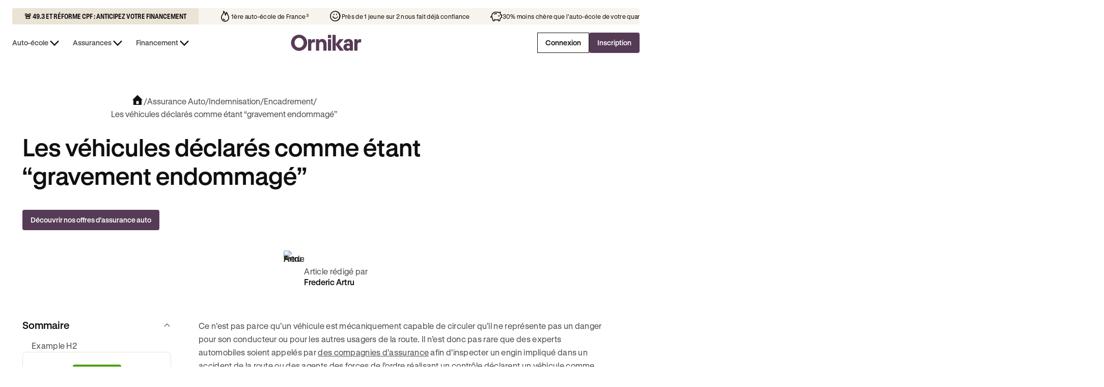

--- FILE ---
content_type: text/html; charset=utf-8
request_url: https://www.ornikar.com/assurance-auto/indemnisation/encadrement/ve-vge
body_size: 35868
content:
<!DOCTYPE html><!-- Last Published: Wed Jan 28 2026 16:32:37 GMT+0000 (Coordinated Universal Time) --><html data-wf-domain="vitrine.ornikar.com" data-wf-page="686db90d88de10a1dbcbd442" data-wf-site="684ff3bd1da9316c56aafea9" lang="fr" data-wf-collection="686db90d88de10a1dbcbd41c" data-wf-item-slug="assurance-auto-rr-indemnisation-rr-encadrement-rr-ve-vge"><head><meta charset="utf-8"/><title>Les véhicules gravement endommagés - Ornikar</title><meta content="Tout savoir sur les véhicules gravement endommagés, leurs spécificités et les risques associés pour décrocher son examen du permis de conduire avec Ornikar." name="description"/><meta content="Les véhicules gravement endommagés - Ornikar" property="og:title"/><meta content="Tout savoir sur les véhicules gravement endommagés, leurs spécificités et les risques associés pour décrocher son examen du permis de conduire avec Ornikar." property="og:description"/><meta content="https://cdn.prod.website-files.com/6864d666097819db1fc2600f/68d0f159c9e814fa401ded37_67ae17dc86309d0a6e234ba3_645a0bd60caaf728442d1c8a_expert-assurance-degats-accidents.jpeg" property="og:image"/><meta content="Les véhicules gravement endommagés - Ornikar" property="twitter:title"/><meta content="Tout savoir sur les véhicules gravement endommagés, leurs spécificités et les risques associés pour décrocher son examen du permis de conduire avec Ornikar." property="twitter:description"/><meta content="https://cdn.prod.website-files.com/6864d666097819db1fc2600f/68d0f159c9e814fa401ded37_67ae17dc86309d0a6e234ba3_645a0bd60caaf728442d1c8a_expert-assurance-degats-accidents.jpeg" property="twitter:image"/><meta property="og:type" content="website"/><meta content="summary_large_image" name="twitter:card"/><meta content="width=device-width, initial-scale=1" name="viewport"/><link href="https://cdn.prod.website-files.com/684ff3bd1da9316c56aafea9/css/ornikar-dev.shared.b3f3a84de.min.css" rel="stylesheet" type="text/css" integrity="sha384-s/OoTefpd+FiYnJhLdfjDOUbnn/eMtpBDra9CDk40p/GecWva213JsNCsb3ITKQH" crossorigin="anonymous"/><script type="text/javascript">!function(o,c){var n=c.documentElement,t=" w-mod-";n.className+=t+"js",("ontouchstart"in o||o.DocumentTouch&&c instanceof DocumentTouch)&&(n.className+=t+"touch")}(window,document);</script><link href="https://cdn.prod.website-files.com/684ff3bd1da9316c56aafea9/68cd6594b84908e0d4bb2528_Favicon.png" rel="shortcut icon" type="image/x-icon"/><link href="https://cdn.prod.website-files.com/684ff3bd1da9316c56aafea9/68cd6482de60a1f74b513ba1_Webclip.png" rel="apple-touch-icon"/><!-- Remove any scale on mobile-->
<meta name="viewport" content="width=device-width, initial-scale=1.0, maximum-scale=1.0, user-scalable=no" />

<!-- Improve font quality -->
<style>
  * {
  -webkit-font-smoothing: antialiased;
  -moz-osx-font-smoothing: grayscale;
}
</style>


<!-- Google Tag Manager -->
<script>(function(w,d,s,l,i){w[l]=w[l]||[];w[l].push({'gtm.start':
new Date().getTime(),event:'gtm.js'});var f=d.getElementsByTagName(s)[0],
j=d.createElement(s),dl=l!='dataLayer'?'&l='+l:'';j.defer=true;j.src=
'https://www.googletagmanager.com/gtm.js?id='+i+dl;f.parentNode.insertBefore(j,f);
})(window,document,'script','dataLayer','GTM-533VNT');</script>

<!-- Onklib Tracking Library -->
<script>
(function(){var vt_host="https://public-assets.ornikar.com/vitrine";var vtPath;var h=window.location.hostname;if(h==="www.ornikar.com"||h==="pro.ornikar.com"){vtPath=vt_host+'/prod/assets';}else{vtPath=vt_host+'/staging/assets';};var vtc=document.createElement('link');vtc.rel='stylesheet';vtc.href=vtPath+'/onk-lib.css';var s=document.createElement("script");s.defer=true;s.src=vtPath+'/index.js';document.head.appendChild(s);document.head.appendChild(vtc);})();
</script>

<!-- Preconnect Videos URLs -->
<link rel="preconnect" href="https://videos.ornikar.com">
<link rel="dns-prefetch" href="https://videos.ornikar.com">

<!-- AB Tasty -->
<script type="text/javascript" src="https://try.abtasty.com/779d0e4e9c6583eda65beceb7db20c6c.js"></script><!-- Finsweet Attributes -->
<script async type="module"
src="https://cdn.jsdelivr.net/npm/@finsweet/attributes@2/attributes.js"
fs-toc
></script>

<!--SEO Balise canonique-->
<link rel="canonical" href="https://www.ornikar.com/assurance-auto/indemnisation/encadrement/ve-vge" /></head><body><div data-pageview_category_level2="Business" data-page-identifier="blog-template" data-article-published="2025-09-23" data-article-updated="2025-09-23" data-pageview_category_level1="INS - Car insurance" class="page-wrapper"><div class="global-styles"><div class="client-first w-embed"><style>

/* Ensure all elements inherit the color from its parent */
a,
.w-input,
.w-select,
.w-tab-link,
.w-nav-link,
.w-nav-brand,
.w-dropdown-btn,
.w-dropdown-toggle,
.w-slider-arrow-left,
.w-slider-arrow-right,
.w-dropdown-link {
  color: inherit;
  text-decoration: inherit;
  font-size: inherit;
}

/* Focus state style for keyboard navigation for the focusable elements */
*[tabindex]:focus-visible,
  input[type="file"]:focus-visible {
   outline: 0.125rem solid #4d65ff;
   outline-offset: 0.125rem;
}

/* Get rid of top margin on first element in any rich text element */
.w-richtext > :not(div):first-child, .w-richtext > div:first-child > :first-child {
  margin-top: 0 !important;
}

/* Get rid of bottom margin on last element in any rich text element */
.w-richtext>:last-child, .w-richtext ol li:last-child, .w-richtext ul li:last-child {
	margin-bottom: 0 !important;
}

/* Prevent all click and hover interaction with an element */
.pointer-events-off {
	pointer-events: none;
}

/* Enables all click and hover interaction with an element */
.pointer-events-on {
  pointer-events: auto;
}

/* Create a class of .div-square which maintains a 1:1 dimension of a div */
.div-square::after {
	content: "";
	display: block;
	padding-bottom: 100%;
}

/* Make sure containers never lose their center alignment */
.container-medium,.container-small, .container-large {
	margin-right: auto !important;
  margin-left: auto !important;
}


/* Apply "..." after 3 lines of text */
.text-style-3lines {
	display: -webkit-box;
	overflow: hidden;
	-webkit-line-clamp: 3;
	-webkit-box-orient: vertical;
}

/* Apply "..." after 2 lines of text */
.text-style-2lines {
	display: -webkit-box;
	overflow: hidden;
	-webkit-line-clamp: 2;
	-webkit-box-orient: vertical;
}

/* Apply "..." after 4 lines of text */
.text-style-4lines {
	display: -webkit-box;
	overflow: hidden;
	-webkit-line-clamp: 4;
	-webkit-box-orient: vertical;
}

/* Adds inline flex display */
.display-inlineflex {
  display: inline-flex;
}

/* These classes are never overwritten */
.hide {
  display: none !important;
}

/* Remove default Webflow chevron from form select */
select{
  -webkit-appearance:none;
}


@media screen and (max-width: 991px) {
    .hide, .hide-tablet {
        display: none !important;
    }
}
  @media screen and (max-width: 767px) {
    .hide-mobile-landscape{
      display: none !important;
    }
}
  @media screen and (max-width: 479px) {
    .hide-mobile{
      display: none !important;
    }
}
 
.margin-0 {
  margin: 0rem !important;
}
  
.padding-0 {
  padding: 0rem !important;
}

.spacing-clean {
padding: 0rem !important;
margin: 0rem !important;
}

.margin-top {
  margin-right: 0rem !important;
  margin-bottom: 0rem !important;
  margin-left: 0rem !important;
}

.padding-top {
  padding-right: 0rem !important;
  padding-bottom: 0rem !important;
  padding-left: 0rem !important;
}
  
.margin-right {
  margin-top: 0rem !important;
  margin-bottom: 0rem !important;
  margin-left: 0rem !important;
}

.padding-right {
  padding-top: 0rem !important;
  padding-bottom: 0rem !important;
  padding-left: 0rem !important;
}

.margin-bottom {
  margin-top: 0rem !important;
  margin-right: 0rem !important;
  margin-left: 0rem !important;
}

.padding-bottom {
  padding-top: 0rem !important;
  padding-right: 0rem !important;
  padding-left: 0rem !important;
}

.margin-left {
  margin-top: 0rem !important;
  margin-right: 0rem !important;
  margin-bottom: 0rem !important;
}
  
.padding-left {
  padding-top: 0rem !important;
  padding-right: 0rem !important;
  padding-bottom: 0rem !important;
}
  
.margin-horizontal {
  margin-top: 0rem !important;
  margin-bottom: 0rem !important;
}

.padding-horizontal {
  padding-top: 0rem !important;
  padding-bottom: 0rem !important;
}

.margin-vertical {
  margin-right: 0rem !important;
  margin-left: 0rem !important;
}
  
.padding-vertical {
  padding-right: 0rem !important;
  padding-left: 0rem !important;
}

/* Apply "..." at 100% width */
.truncate-width { 
		width: 100%; 
    white-space: nowrap; 
    overflow: hidden; 
    text-overflow: ellipsis; 
}
/* Removes native scrollbar */
.no-scrollbar {
    -ms-overflow-style: none;
    overflow: -moz-scrollbars-none; 
}

.no-scrollbar::-webkit-scrollbar {
    display: none;
}

video {
	width: 100%;
	object-fit: cover;
}

/* remove padding of empty element */
.wf-empty {
	padding: 0;
}

svg {
	max-width: 100%;
}

</style></div><div class="styles-custom w-embed"><!-- Custom CSS on Pages-->
<style>

/* Fluid Transition between pages */
@view-transition {navigation: auto;}
  
/* Styling Icon when no text on the button */
/* Default button size - 16px padding */
[data-wf--button-size--style="default"]:has(
    .button_text.w-condition-invisible
  ) {
  padding: 16px !important;
}

/* Medium button size - 10px padding */
[data-wf--button-size--style="medium"]:has(.button_text.w-condition-invisible) {
  padding: 10px !important;
}

/* Small button size - 8px padding */
[data-wf--button-size--style="small"]:has(.button_text.w-condition-invisible) {
  padding: 8px !important;
}

/* Small button size - 16px icon width & height */
[data-wf--button-size--style="small"]:has(.button_text.w-condition-invisible)
  .button_icon {
  width: 16px !important;
  height: 16px !important;
}

/* FAQ HTML & CSS Only */
.faq_title {
 list-style: none;
}

.faq_title::-webkit-details-marker {
 display: none;
}

.faq_title::marker {
 display: none;
}

details[open] .faq_chevron-icon {
  transform: rotate(180deg);
}

details {
  /* Allow transition on non numerical values*/
  @media (prefers-reduced-motion: no-preference) {
    interpolate-size: allow-keywords;
  }

  /* Setup initial values for the slot on details */
  &::details-content {
    opacity: 0;
    block-size: 0;
    overflow-y: clip;
    transition: content-visibility 0.3s allow-discrete, opacity 0.3s,
      block-size 0.3s;
  }
  /* Value on opening */
  &[open]::details-content {
    opacity: 1;
    block-size: auto;
  }
}

/* Component Content Wrapper - Gaps between elements */
[styles-margin-bottom="0"] { margin-bottom: var(--_ui-styles-spacing---spacing--0); }
[styles-margin-bottom="4"] { margin-bottom: var(--_ui-styles-spacing---spacing--tiny); }
[styles-margin-bottom="8"] { margin-bottom: var(--_ui-styles-spacing---spacing--xxsmall); }
[styles-margin-bottom="16"] { margin-bottom: var(--_ui-styles-spacing---spacing--xsmall); }
[styles-margin-bottom="20"] { margin-bottom: var(--_ui-styles-spacing---spacing--custom1); }
[styles-margin-bottom="24"] { margin-bottom: var(--_ui-styles-spacing---spacing--small); }
[styles-margin-bottom="32"] { margin-bottom: var(--_ui-styles-spacing---spacing--medium); }
[styles-margin-bottom="40"] { margin-bottom: var(--_ui-styles-spacing---spacing--custom2); }
[styles-margin-bottom="48"] { margin-bottom: var(--_ui-styles-spacing---spacing--large); }
[styles-margin-bottom="64"] { margin-bottom: var(--_ui-styles-spacing---spacing--xlarge); }
[styles-margin-bottom="80"] { margin-bottom: var(--_ui-styles-spacing---spacing--xxlarge); }
[styles-margin-top="0"] { margin-top: var(--_ui-styles-spacing---spacing--0); }
[styles-margin-top="4"] { margin-top: var(--_ui-styles-spacing---spacing--tiny); }
[styles-margin-top="8"] { margin-top: var(--_ui-styles-spacing---spacing--xxsmall); }
[styles-margin-top="16"] { margin-top: var(--_ui-styles-spacing---spacing--xsmall); }
[styles-margin-top="24"] { margin-top:var(--_ui-styles-spacing---spacing--small); }
[styles-margin-top="32"] { margin-top: var(--_ui-styles-spacing---spacing--medium); }
[styles-margin-top="40"] { margin-top: var(--_ui-styles-spacing---spacing--custom2); }
[styles-margin-top="48"] { margin-top: var(--_ui-styles-spacing---spacing--large); }
[styles-margin-top="64"] { margin-top: var(--_ui-styles-spacing---spacing--xlarge); }
[styles-margin-top="80"] { margin-top: var(--_ui-styles-spacing---spacing--xxlarge); }


section .top_slot img {
	width: 50%;
}

.auto-tab-active {
	h3 {
  	color: var(--_semantic-colors---content--main);
  }
  p {
  	color: var(--_semantic-colors---content--subtle);
  }
}

.institutional-banner_wrapper .institutional-image {
	max-width: 150px;
}

/* Footer - Animation sur les liens */
.footer_link {
  transition: text-decoration-color 0.3s ease;
}

.footer_link:hover {
  text-decoration-color: currentColor;
}

.link_component {
  transition: text-decoration-color 0.3s ease;
}

.link_component:hover {
  text-decoration-color: currentColor;
}

/* Component List item - Cacher l'element lorsque le paragraph est vide */
[list-item="empty"]:has(p:empty) {
  display: none;
}

/* Modales */
[js-modal^="component"] {
  transition: all 0.3s ease-in-out;
}

[js-modal="wrapper"] {
  transition: all 0.3s ease-in-out;
}

/* Component Banner Promo - Passage des mots en gras + italic en surlignés */
[banner-richtext] strong em,
[banner-richtext] em strong,
[banner-richtext] b i,
[banner-richtext] i b {
  text-decoration: underline;
  font-weight: normal;
  font-style: normal;
}

/* Blog - Cacher le sticker Wrapper quand l'enfant est vide */
.sticker_wrapper:has(.sticker_content-text:empty) {
    display: none;
}

.w-pagination-previous.is-list-pagination-disabled {
	color: var(--_semantic-colors---content--disabled);
  border-color: var(--_semantic-colors---border--neutralsubtle);
  cursor: default;
}

.w-pagination-next.is-list-pagination-disabled {
	color: var(--_semantic-colors---content--disabled);
  border-color: var(--_semantic-colors---border--neutralsubtle);
  cursor: default;
}

.w-pagination-previous {
	display: flex !important;
}

[data-swiper-message="wrapper"].swiper-wrapper {
  -webkit-transition-timing-function: linear !important;
  transition-timing-function: linear !important;

}

.slider_list {
  -webkit-transition-timing-function: linear !important;
  transition-timing-function: linear !important;
}

[data-slider="slider-instructors"] .swiper-wrapper {
  -webkit-transition-timing-function: linear !important;
  transition-timing-function: linear !important;
}

/* Composants Card Articles - Animation au hover */
[article-card="hover-underline"] {
  text-decoration: none;
  transition: text-decoration 150ms ease-in-out;
}

[article-card="hover"]:hover [article-card="hover-underline"] {
  text-decoration: underline;
}

@media only screen and (min-width: 992px) {
  [data-wf--trustpilot-small--align="left"], [data-wf--trustpilot-small--align="left-dkp-center-tab"] {
  	max-width: fit-content !important;
  	left: -16px !important;
	}
}

@media only screen and (min-width: 767px) {
  [data-wf--trustpilot-small--align="left-dkp-center-mob"]{
  	max-width: fit-content !important;
  	left: -16px !important;
  }
}

[data-wf--trustpilot-small--align="center"] {
	max-width: fit-content !important;
  left: auto !important;
  margin-left: auto !important;
  margin-right: auto !important;
}

/* When the input checked, change the background of the input */
.chip_wrapper input:checked ~ .chip_custom-box {
  background-color: var(--beige--beige-2);
  border: var(--_ui-styles-spacing---stroke--width) solid var(--_semantic-colors---border--secondary);
}

/* Mettre les text link des élements cliquables en absolute pour rendre toute la card cliquable */
[text-link-absolute] a:after {
  content: "";
  position: absolute;
  z-index: 1;
  top: 0;
  left: 0;
  bottom: 0;
  right: 0;
}

[data-wf--modal-component--type-of-content='video'] .modal_size {
	background-color: transparent !important;
}

/*
@media only screen and (min-width: 992px) {
  .tabs-auto_link.auto-tab-active {
    padding-bottom: 84px;
  }
}*/

@media only screen and (max-width: 991px) {
  .tabs-auto_link.auto-tab-active {
    padding-bottom: 24px;
  }
}

/* Proof Point Vertical Item - Heading en flex vertical (par défaut) */
[data-pp-item] {
  display: flex;
  flex-direction: column;
}

/* Proof Point Vertical Item - Heading en flex horizontal (si plus de 4 enfants) */
[data-pp-list]:has(.list_item:nth-child(4)) [data-pp-item] {
  flex-direction: row;
}

/* Insurance Table Design */
/* Hide the original icon when disabled */
.insurance-disabled .icon:not(tooltip .icon) .ic-check,
.insurance-disabled .icon:not(tooltip *) .ic-check {
    display: none;
}

/* Show the new icon when disabled - but not if inside tooltip */
.insurance-disabled .icon:not(tooltip .icon)::before,
.insurance-disabled .icon:not(tooltip *)::before {
    content: "\E001";
    font-family: var(--_typography---font-styles--ornicons);
    font-size: 24px;
    color: var(--_semantic-colors---content--danger) !important;
}

/* Component Content Wrapper - Reduce margin bottom under Heading text in some cases */
[content-wrapper] [margin-variant]:has(h3.heading-s),
[content-wrapper] [margin-variant]:has(h3.heading-xs) {
  margin: 0.5rem;
}

[data-tooltip="content"]{
	opacity: 0;
}

/*
.articles_list:not(:has(.w-dyn-item:nth-child(12))) ~ .w-pagination-wrapper {
  display: none;
}*/

.w-pagination-wrapper:has(.blog_pagination-wrapper button:only-child){
	display:none;
}

/* Component Code Card */
.icon-disabled {
  opacity: 0.3;
}

[data-cms-section]:not(:has(.w-dyn-item)) {
	display: none;
}

/*
@media screen and (max-width: 992px){
  [data-segmented-control="sticky-mobile"]{
		position: sticky;
    top: 7.75rem; 
  }
}
*/

[data-wf--block-slider-instructeurs--style="light"] .list_wrapper {
	display: none;
}

/* Component Price - Alignement des items lorsque le sticker et le texte (/mois) sont cachés */
[price="wrapper"]:has([price="monthly"].w-condition-invisible):has([price="sticker-promo"].w-condition-invisible):has([price="sticker-standard"].w-condition-invisible) {
  justify-content: center;
  align-items: center;
}

[price="wrapper"]:has([price="monthly"].w-condition-invisible):has([price="sticker"].w-condition-invisible) [price="wrapper"] {
  margin-bottom: 0px;
}

/* Component Input Email */
[mail-field] {
  font-size: 0.875rem !important;
}

[navbar-dropdown-toggle].w--open .icon {
    rotate: 180deg;
}

.article-content_richtext a[button] {
    text-decoration: none;
}

/*.modal_body-wrapper .content_paragraph p:first-of-type {
	color: var(--_semantic-colors---content--main);
	font-size: var(--_typography---heading--font-size--heading-xs);
	line-height: var(--_typography---heading--line-height--heading-xs);
	font-weight: 600;
}*/

.w-dyn-empty {
    display: none !important;
}

.w-dyn-bind-empty {
    display: none !important;
}

html, body {
  overscroll-behavior-y: none;
}

</style></div><div class="css-designer w-embed"><!-- CSS only for Designing on Webflow -->
<style>

html.wf-design-mode {

/* Force tous les details à être ouverts dans le designer */
details {
    /* Simule l'état ouvert visuellement */
    .faq_chevron-icon {
        transform: rotate(180deg);
    }
    
    /* Force le contenu visible */
    &::details-content {
        opacity: 1 !important;
        block-size: auto !important;
        content-visibility: visible !important;
    }
    
    /* Override les transitions dans le designer */
    * {
        transition: none !important;
    }
}

	 /* Dans le designer, mettre à 0px pour pouvoir éditer
  [js-modal="wrapper"] {
    transform: translateY(0%);
  }*/
  
  
  [data-component="banner-promo-header"] {
    max-height: 73px;
	}

	 /* Dans le designer, mettre l'opacity à 1 pour pouvoir éditer */
  [js-modal^="component"] {
    opacity: 1;
  }

  .absolute-full {
    pointer-events:none;
  }
  
  [data-tp="widget"]{
  	display: block !important;
  }
  
  [data-wf--trustpilot-small--align="left"] {
  left: 0px !important;
	}
  
  [data-wf--trustpilot-small--align="left"], [data-wf--trustpilot-small--align="left-dkp-center-tab"]{
  left: 0px !important;
  }
  


  [data-cms-section]:not(:has(.w-dyn-item)) {
    display: block;
  }
  
[text-link-absolute] a:after {
  content: "";
  position: relative;
  z-index: 1;
  top: 0;
  left: 0;
  bottom: 0;
  right: 0;
}

}


</style></div><div class="iconly w-embed"><style>
/*!
 *  ornicons icon font. Generated by Iconly: https://iconly.io/
 */
@font-face{font-display:auto;font-family:"ornicons";font-style:normal;font-weight:400;src: url("https://cdn.prod.website-files.com/684ff3bd1da9316c56aafea9/6928266e28b7b0c188274943_iconly.woff2") format("woff2");}[class*=" ic-"],[class=ic],[class^=ic-]{display:inline-block;font-family:"ornicons"!important;font-weight:400;font-style:normal;font-variant:normal;text-rendering:auto;line-height:1;-moz-osx-font-smoothing:grayscale;-webkit-font-smoothing:antialiased}.ic-xcircle:before{content:"\e000"}.ic-x:before{content:"\e001"}.ic-magnifyingglass:before{content:"\e002"}.ic-info-circle:before{content:"\e003"}.ic-check:before{content:"\e004"}.ic-caret-up:before{content:"\e005"}.ic-caret-right:before{content:"\e006"}.ic-caret-left:before{content:"\e007"}.ic-caret-down:before{content:"\e008"}.ic-arrow-up:before{content:"\e009"}.ic-arrow-right:before{content:"\e00a"}.ic-arrow-left:before{content:"\e00b"}.ic-arrow-down:before{content:"\e00c"}.ic-youtube:before{content:"\e00d"}.ic-upload:before{content:"\e00e"}.ic-question-circle:before{content:"\e00f"}.ic-link:before{content:"\e010"}.ic-link-external:before{content:"\e011"}.ic-download:before{content:"\e012"}.ic-puzzle:before{content:"\e013"}.ic-medal-first:before{content:"\e014"}.ic-roadhorizon:before{content:"\e015"}.ic-paper:before{content:"\e016"}.ic-medal-check:before{content:"\e017"}.ic-smiley:before{content:"\e018"}.ic-clock-countdown:before{content:"\e019"}.ic-car:before{content:"\e01a"}.ic-book:before{content:"\e01b"}.ic-phone:before{content:"\e01c"}.ic-cursor-inverted:before{content:"\e01d"}.ic-cursor:before{content:"\e01e"}.ic-star:before{content:"\e01f"}.ic-pin:before{content:"\e020"}.ic-home:before{content:"\e021"}.ic-home-filled:before{content:"\e022"}.ic-help-truck:before{content:"\e023"}.ic-crosshair:before{content:"\e024"}.ic-arrow-counter-clockwise:before{content:"\e025"}.ic-arrow-clockwise:before{content:"\e026"}.ic-device-mobile:before{content:"\e027"}.ic-balance:before{content:"\e028"}.ic-timer:before{content:"\e029"}.ic-timer-fast:before{content:"\e02a"}.ic-check-hexagon:before{content:"\e02b"}.ic-shield:before{content:"\e02c"}.ic-shield-check:before{content:"\e02d"}.ic-clock:before{content:"\e02e"}.ic-headset:before{content:"\e02f"}.ic-headphones:before{content:"\e030"}.ic-trophy:before{content:"\e031"}.ic-leaf:before{content:"\e032"}.ic-thumb-up:before{content:"\e033"}.ic-thumb-down:before{content:"\e034"}.ic-piggy-bank:before{content:"\e035"}.ic-coin:before{content:"\e036"}.ic-calendar-blank:before{content:"\e037"}.ic-bell:before{content:"\e038"}.ic-trash:before{content:"\e039"}.ic-car-school:before{content:"\e03a"}.ic-car-school-face:before{content:"\e03b"}.ic-car-face:before{content:"\e03c"}.ic-student:before{content:"\e03d"}.ic-apprentice:before{content:"\e03e"}.ic-users:before{content:"\e03f"}.ic-user:before{content:"\e040"}.ic-quotes:before{content:"\e041"}.ic-new-eye:before{content:"\e042"}.ic-new-eye-slash:before{content:"\e043"}.ic-eye-closed:before{content:"\e044"}.ic-chat-circle-dots:before{content:"\e045"}.ic-heart:before{content:"\e046"}.ic-care:before{content:"\e047"}.ic-heart-filled:before{content:"\e048"}.ic-shield-lock:before{content:"\e049"}.ic-speaker-off:before{content:"\e04a"}.ic-speaker-high:before{content:"\e04b"}.ic-warning-circle:before{content:"\e04c"}.ic-gear:before{content:"\e04d"}.ic-graduation-cap:before{content:"\e04e"}.ic-pencil:before{content:"\e04f"}.ic-pencil-note:before{content:"\e050"}.ic-store-front:before{content:"\e051"}.ic-lock-key:before{content:"\e052"}.ic-lock-key-open:before{content:"\e053"}.ic-gift:before{content:"\e054"}.ic-fire:before{content:"\e055"}.ic-currency-euro:before{content:"\e056"}.ic-confetti:before{content:"\e057"}.ic-lightbulb:before{content:"\e058"}.ic-steering-wheel:before{content:"\e059"}.ic-gearbox:before{content:"\e05a"}.ic-binoculars:before{content:"\e05b"}.ic-pin-around:before{content:"\e05c"}.ic-check-circle:before{content:"\e05d"}.ic-refund-euro:before{content:"\e05e"}.ic-trend-up:before{content:"\e05f"}.ic-trend-down:before{content:"\e060"}.ic-x-twitter:before{content:"\e061"}.ic-tik-tok:before{content:"\e062"}.ic-linkedin:before{content:"\e063"}.ic-instagram:before{content:"\e064"}.ic-facebook:before{content:"\e065"}.ic-muscle:before{content:"\e066"}.ic-pin-move:before{content:"\e067"}.ic-arrow-fat-up:before{content:"\e068"}.ic-arrow-fat-right:before{content:"\e069"}.ic-arrow-fat-left:before{content:"\e06a"}.ic-arrow-fat-down:before{content:"\e06b"}.ic-suitcase:before{content:"\e06c"}.ic-backpack:before{content:"\e06d"}.ic-play:before{content:"\e06e"}.ic-gauge:before{content:"\e06f"}.ic-coins:before{content:"\e070"}.ic-arrows-counter-clockwise:before{content:"\e071"}.ic-arrows-clockwise:before{content:"\e072"}.ic-target:before{content:"\e073"}.ic-traffic-sign:before{content:"\e074"}.ic-key:before{content:"\e075"}.ic-share:before{content:"\e076"}.ic-reply:before{content:"\e077"}.ic-dots-three-vertical:before{content:"\e078"}.ic-dots-three-horizontal:before{content:"\e079"}.ic-wrench-key:before{content:"\e07a"}.ic-emergency-case:before{content:"\e07b"}.ic-pedestrians:before{content:"\e07c"}.ic-chat-circle-question:before{content:"\e07d"}.ic-siren:before{content:"\e07e"}.ic-certificate:before{content:"\e07f"}.ic-alarm:before{content:"\e080"}.ic-warning-triangle:before{content:"\e081"}.ic-warning-button:before{content:"\e082"}.ic-warehouse:before{content:"\e083"}.ic-traffic-light:before{content:"\e084"}.ic-traffic-cone:before{content:"\e085"}.ic-tire:before{content:"\e086"}.ic-tire-flat:before{content:"\e087"}.ic-signpost:before{content:"\e088"}.ic-radar:before{content:"\e089"}.ic-parking-sign:before{content:"\e08a"}.ic-licence-plate:before{content:"\e08b"}.ic-gearbox-manual:before{content:"\e08c"}.ic-gearbox-auto:before{content:"\e08d"}.ic-garage:before{content:"\e08e"}.ic-fire-truck:before{content:"\e08f"}.ic-car-glass-broken:before{content:"\e090"}.ic-car-driver:before{content:"\e091"}.ic-barrier:before{content:"\e092"}.ic-paperplane:before{content:"\e093"}.ic-chartline:before{content:"\e094"}.ic-shopping-cart:before{content:"\e095"}.ic-promotion:before{content:"\e096"}.ic-credit-card:before{content:"\e097"}.ic-basket:before{content:"\e098"}.ic-bank:before{content:"\e099"}.ic-bookmark:before{content:"\e09a"}.ic-book-bookmark:before{content:"\e09b"}.ic-signature:before{content:"\e09c"}.ic-paperclip:before{content:"\e09d"}.ic-note:before{content:"\e09e"}.ic-images:before{content:"\e09f"}.ic-image:before{content:"\e0a0"}.ic-folder:before{content:"\e0a1"}.ic-file:before{content:"\e0a2"}.ic-file-x:before{content:"\e0a3"}.ic-file-text:before{content:"\e0a4"}.ic-file-signature:before{content:"\e0a5"}.ic-file-euro:before{content:"\e0a6"}.ic-file-arrow-down:before{content:"\e0a7"}.ic-envelope:before{content:"\e0a8"}.ic-envelope-open:before{content:"\e0a9"}.ic-clipboard:before{content:"\e0aa"}.ic-clipboard-text:before{content:"\e0ab"}.ic-calendar:before{content:"\e0ac"}.ic-calendar-x:before{content:"\e0ad"}.ic-calendar-plus:before{content:"\e0ae"}.ic-calendar-check:before{content:"\e0af"}.ic-wallet:before{content:"\e0b0"}.ic-tag:before{content:"\e0b1"}.ic-video:before{content:"\e0b2"}.ic-map-trifold:before{content:"\e0b3"}.ic-hand-waving:before{content:"\e0b4"}.ic-identification-card:before{content:"\e0b5"}.ic-gavel:before{content:"\e0b6"}.ic-stamp:before{content:"\e0b7"}.ic-police-crest:before{content:"\e0b8"}.ic-sun:before{content:"\e0b9"}.ic-device-mobile-landscape:before{content:"\e0ba"}.ic-pause:before{content:"\e0bb"}.ic-play-circle:before{content:"\e0bc"}.ic-password:before{content:"\e0bd"}.ic-microphone:before{content:"\e0be"}.ic-app-ornikar:before{content:"\e0bf"}.ic-broadcast:before{content:"\e0c0"}.ic-moon-stars:before{content:"\e0c1"}.ic-water:before{content:"\e0c2"}.ic-sun-horizon:before{content:"\e0c3"}.ic-lightning:before{content:"\e0c4"}.ic-cloud-lighning:before{content:"\e0c5"}.ic-invoice:before{content:"\e0c6"}.ic-crown:before{content:"\e0c7"}.ic-camera:before{content:"\e0c8"}.ic-lifebuoy:before{content:"\e0c9"}.ic-danger:before{content:"\e0ca"}.ic-toggle-right:before{content:"\e0cb"}.ic-sign-out:before{content:"\e0cc"}.ic-phone-call:before{content:"\e0cd"}.ic-bell-ring:before{content:"\e0ce"}.ic-biohazard:before{content:"\e0cf"}.ic-fire-extinguisher:before{content:"\e0d0"}.ic-explosion:before{content:"\e0d1"}.ic-sparkle:before{content:"\e0d2"}.ic-shooting-star:before{content:"\e0d3"}.ic-magic-wand:before{content:"\e0d4"}.ic-heart-break:before{content:"\e0d5"}.ic-arrows-out:before{content:"\e0d6"}.ic-arrows-out-simple:before{content:"\e0d7"}.ic-arrows-out-cardinal:before{content:"\e0d8"}.ic-arrow-turn-down-right:before{content:"\e0d9"}.ic-ia-generated:before{content:"\e0da"}.ic-copy:before{content:"\e0db"}.ic-sort-descending:before{content:"\e0dc"}.ic-sort-ascending:before{content:"\e0dd"}.ic-sliders:before{content:"\e0de"}.ic-check-seal:before{content:"\e0df"}.ic-list:before{content:"\e0e0"}.ic-list-magnifying-glass:before{content:"\e0e1"}.ic-list-bullets:before{content:"\e0e2"}.ic-plus:before{content:"\e0e3"}.ic-minus:before{content:"\e0e4"}.ic-error:before{content:"\e0e5"}.ic-prohibit:before{content:"\e0e6"}.ic-empty:before{content:"\e0e7"}.ic-check-small:before{content:"\e0e8"}.ic-caret-up-small:before{content:"\e0e9"}.ic-caret-right-small:before{content:"\e0ea"}.ic-caret-left-small:before{content:"\e0eb"}.ic-caret-down-small:before{content:"\e0ec"}.ic-arrow-up-small:before{content:"\e0ed"}.ic-arrow-right-small:before{content:"\e0ee"}.ic-arrow-left-small:before{content:"\e0ef"}.ic-arrow-down-small:before{content:"\e0f0"}

</style></div><div class="css-animation-wcb w-embed"><style>
.wcb_notification {
	animation: pulseNotification 1500ms infinite linear;
	animation-delay: 1000ms;
}

.wcb_notification {
	animation: pulseNotificationScale 1500ms infinite linear;
	animation-delay: 1000ms;
}

.wcb_notification::before {
	content: '';
	position: absolute;
	top: 50%;
	left: 50%;
	width: 0;
	height: 0;
	background-color: white;
	border-radius: 50%;
	transform: translate(-50%, -50%);
	animation: scaleWhiteCenter 2000ms infinite linear;
	animation-delay: 100ms;
}

@keyframes pulseNotificationScale {
	0% {
		background-color: var(--functionnal--green--green-6);
	}

	33.33% {
		background-color: var(--functionnal--green--green-6);
	}

	66.66% {
		background-color: var(--functionnal--green--green-6);
	}

	100% {
		background-color: var(--functionnal--green--green-6);
	}
}

@keyframes scaleWhiteCenter {
	0% {
		width: 0;
		height: 0;
		opacity: 0;
	}

	16.66% {
		width: 0;
		height: 0;
		opacity: 1;
	}

	33.33% {
		width: 10px;
		height: 10px;
		opacity: 1;
		background-color: rgba(246, 247, 249, 0.9);
	}

	49.99% {
		width: 10px;
		height: 10px;
		opacity: 1;
	}

	50% {
		width: 0;
		height: 0;
		opacity: 0;
		background-color: var(--functionnal--green--green-6);
	}

	100% {
		width: 0;
		height: 0;
		opacity: 0;
	}
}

</style></div></div><section data-cms="" data-component="banner-sub-header" data-wf--banner-sub-header--background-color="main" class="banner-sub-header_wrapper"><div class="banner-sub-header"><div banner-info-list-wrapper="" class="background-highlighted sizing-x w-dyn-list"><div role="list" class="banner-info_list w-dyn-items"><div role="listitem" class="banner-info_item w-dyn-item"><div class="banner-info_content-caps-s w-richtext"><p>🚨 49.3 et réforme CPF : anticipez votre financement</p></div></div></div></div><div data-marquee="wrapper" class="background-emphasized"><div data-marquee="content" banner-usp-list-wrapper="" class="w-dyn-list"><div role="list" class="w-dyn-items w-row"><div role="listitem" class="flex-h-left-center w-dyn-item w-col w-col-6"><div class="banner-usp_item"><div data-wf--icon--size="tiny-16px" class="icon w-variant-24d5142c-1e2a-c478-03b7-4b10ef14da1f"><icons data-wf--icon-couleur--couleur="main" class="icon_couleur ic-fire"></icons></div><div class="text-body-xs sizing-x w-richtext"><p>1ère auto-école de France³</p></div></div><div class="banner-usp_item"><div data-wf--icon--size="tiny-16px" class="icon w-variant-24d5142c-1e2a-c478-03b7-4b10ef14da1f"><icons data-wf--icon-couleur--couleur="main" class="icon_couleur ic-smiley"></icons></div><div class="text-body-xs sizing-x w-richtext"><p>Près de 1 jeune sur 2 nous fait déjà confiance</p></div></div><div class="banner-usp_item"><div data-wf--icon--size="tiny-16px" class="icon w-variant-24d5142c-1e2a-c478-03b7-4b10ef14da1f"><icons data-wf--icon-couleur--couleur="main" class="icon_couleur ic-piggy-bank"></icons></div><div class="text-body-xs sizing-x w-richtext"><p>30% moins chère que l’auto-école de votre quartier<strong>¹</strong></p></div></div></div></div></div><div class="w-embed"><style>
[data-marquee="wrapper"] {
  --marquee-speed: 20s;
  --marquee-gap: 2.5rem;
  
  display: flex;
  overflow: hidden;
}

[data-marquee="content"] {
  display: flex;
  gap: var(--marquee-gap);
  flex-shrink: 0;
  padding-right: var(--marquee-gap);
  animation: marquee var(--marquee-speed) linear infinite;
}

[data-marquee="content"] > * {
  flex-shrink: 0;
}

@keyframes marquee {
  0% {
    transform: translateX(0);
  }
  100% {
    transform: translateX(var(--marquee-distance));
  }
}

[data-marquee="wrapper"]:hover [data-marquee="content"] {
  animation-play-state: paused;
}
</style></div></div></div></section><section data-name="Navbar" class="navbar-wrapper"><div><header data-component="banner-promo-header" class="promo-banner-header_wrapper"><div class="promo-banner-header_list-wrapper w-dyn-list"><div class="w-dyn-empty"><div>No items found.</div></div></div><div class="css-page w-embed"><style>

@media screen and (min-width: 992px) and (max-width: 1100px) {
  [banner-text-2] {
    display: flex;
    justify-content: center;
    align-items: center;
  }
  
  [banner-text-1] {
    display: none;
  }
  
  [sticker="hide-responsive"] {
    display: none;
  }
}


@keyframes blink {
  0% {
    opacity: 0;
  }
  50% {
    opacity: 1;
  }
  100% {
    opacity: 0;
  }
}

[countdown-separator] {
  animation: blink 1s infinite;
}
</style></div></header></div><div><div data-animation="default" class="navbar w-nav" data-easing2="ease" data-wf--navbar--background-color="main" data-easing="ease" data-collapse="medium" role="banner" data-duration="400" data-component="navbar"><div class="navbar_container"><div class="navbar_menu-button w-nav-button"><div class="menu-icon"><div menu-icon-wrapper="" class="menu-icon_wrapper"><div menu-icon-line-top="" class="menu-icon_line-top"></div><div menu-icon-line-middle="" class="menu-icon_line-middle"><div menu-icon-line-middle-top="" class="menu-icon_line-middle-top"></div><div menu-icon-line-middle-base="" class="menu-icon_line-middle-base"></div></div><div menu-icon-line-bottom="" class="menu-icon_line-bottom"></div></div></div></div><nav role="navigation" class="navbar_menu-wrapper w-nav-menu"><div navbar-menu="" class="navbar_menu"><div class="navbar_menu-top"><div data-delay="200" data-hover="true" class="navbar_menu-dropdown w-dropdown"><div navbar-dropdown-toggle="" class="navbar_dropdown-toggle navbar_dropdown-first w-dropdown-toggle"><div class="label-m hide-tablet">Auto-école</div><div class="heading-xs show-tablet">Auto-école</div><div data-wf--icon--size="xtiny-12px" class="icon w-variant-09517c58-1d32-0a16-67d6-9317cc2f8d52"><icons data-wf--icon-couleur--couleur="subtle" class="icon_couleur w-variant-94e1382a-0a7c-8aa2-8162-9791a9b3403f ic-caret-down-small"></icons></div></div><nav navbar-dropdown-list="" class="navbar_dropdown-list w-dropdown-list"><div navbar-dropdown-grid-wrapper="" class="navbar_dropdown-grid-wrapper"><div class="w-layout-grid navbar_dropdown-grid"><div class="navbar_dropdown-column"><div cta_action="" tracking="on" cta_name="" cta_placement="Navbar" class="margin-bottom margin-xxsmall"><div class="flex-h-left-center is-gap-tiny"><div data-wf--icon--size="small-24px" class="icon"><icons data-wf--icon-couleur--couleur="main" class="icon_couleur ic-car"></icons></div><div class="hide-tablet sizing-x"><div class="content-caps-m">Nos offres auto-école</div></div><div class="show-tablet sizing-x"><div class="content-caps-m">Nos offres auto-école</div></div><div class="max-width-full"><div class="navbar_dropdown-line-wrapper"><div class="navbar_dropdown-line"></div></div></div></div></div><a cta_action="" tracking="on" cta_name="" cta_placement="Navbar" href="/code" class="navbar_dropdown-link-wrapper w-inline-block"><div class="navbar_dropdown-link"><div class="navbar_dropdown-link-content"><div class="text-body-m text-color-main">Code de la route</div><div data-wf--sticker--size="small" id="" STYLE="" class="sticker_wrapper w-variant-60130f9d-d5c6-1c0c-6974-687a1664ff1e" sticker=""><div data-wf--sticker-content--variant="lightning" class="sticker_content-wrapper w-variant-d51d4c40-d151-9c0f-dca9-9642943f1132"><div class="sticker_content-text">4 mois Deezer offerts*</div></div></div></div><div class="icon-1x1-xxsmall w-embed"><svg width="7" height="10" viewBox="0 0 7 10" fill="none" xmlns="http://www.w3.org/2000/svg">
<path d="M1 9L5 5L1 1" stroke="currentColor" stroke-width="1.5"/>
</svg></div></div></a><a cta_action="" tracking="on" cta_name="" cta_placement="Navbar" href="/permis" class="navbar_dropdown-link-wrapper w-inline-block"><div class="navbar_dropdown-link"><div class="navbar_dropdown-link-content"><div class="text-body-m text-color-main">Permis de conduire</div></div><div class="icon-1x1-xxsmall w-embed"><svg width="7" height="10" viewBox="0 0 7 10" fill="none" xmlns="http://www.w3.org/2000/svg">
<path d="M1 9L5 5L1 1" stroke="currentColor" stroke-width="1.5"/>
</svg></div></div></a><a cta_action="" tracking="on" cta_name="" cta_placement="Navbar" href="https://www.ornikar.com/permis/demarches/financer-permis/cpf" class="navbar_dropdown-link-wrapper w-inline-block"><div class="navbar_dropdown-link"><div class="navbar_dropdown-link-content"><div class="text-body-m text-color-main">Permis de conduire CPF</div><div data-wf--sticker--size="small" id="" STYLE="" class="sticker_wrapper w-variant-60130f9d-d5c6-1c0c-6974-687a1664ff1e" sticker=""><div data-wf--sticker-content--variant="dark-blue" class="sticker_content-wrapper w-variant-5b4002a7-1910-08cb-a303-5c336e8f992a"><div class="sticker_content-text">Dès 100€</div></div></div></div><div class="icon-1x1-xxsmall w-embed"><svg width="7" height="10" viewBox="0 0 7 10" fill="none" xmlns="http://www.w3.org/2000/svg">
<path d="M1 9L5 5L1 1" stroke="currentColor" stroke-width="1.5"/>
</svg></div></div></a><obf-link data-o="aHR0cHM6Ly9jbHViLm9ybmlrYXIuY29tL3Blcm1pcy1hY2NlbGVyZS9scA==" tracking="on" cta_name="" cta_placement="Navbar" cta_action="" class="navbar_dropdown-link-wrapper"><div class="navbar_dropdown-link"><div class="navbar_dropdown-link-content"><div class="text-body-m text-color-main">Permis accéléré (Paris &amp; Nantes)</div></div><div class="icon-1x1-xxsmall w-embed"><svg width="7" height="10" viewBox="0 0 7 10" fill="none" xmlns="http://www.w3.org/2000/svg">
<path d="M1 9L5 5L1 1" stroke="currentColor" stroke-width="1.5"/>
</svg></div></div></obf-link><a cta_action="" tracking="on" cta_name="" cta_placement="Navbar" href="/conduite-accompagnee" class="navbar_dropdown-link-wrapper w-inline-block"><div class="navbar_dropdown-link"><div class="navbar_dropdown-link-content"><div class="text-body-m text-color-main">Conduite accompagnée</div></div><div class="icon-1x1-xxsmall w-embed"><svg width="7" height="10" viewBox="0 0 7 10" fill="none" xmlns="http://www.w3.org/2000/svg">
<path d="M1 9L5 5L1 1" stroke="currentColor" stroke-width="1.5"/>
</svg></div></div></a></div><div class="navbar_dropdown-column"><div cta_action="" tracking="on" cta_name="" cta_placement="Navbar" class="margin-bottom margin-xxsmall"><div class="flex-h-left-center is-gap-tiny"><div data-wf--icon--size="small-24px" class="icon"><icons data-wf--icon-couleur--couleur="main" class="icon_couleur ic-suitcase"></icons></div><div class="hide-tablet sizing-x"><div class="content-caps-m">Autres Formations</div></div><div class="show-tablet sizing-x"><div class="content-caps-m">Autres Formations</div></div><div class="max-width-full"><div class="navbar_dropdown-line-wrapper"><div class="navbar_dropdown-line"></div></div></div></div></div><a cta_action="" tracking="on" cta_name="" cta_placement="Navbar" href="https://www.ornikar.com/stage" target="_blank" class="navbar_dropdown-link-wrapper w-inline-block"><div class="navbar_dropdown-link"><div class="navbar_dropdown-link-content"><div class="text-body-m text-color-main">Stage de récupération de points</div><div data-wf--sticker--size="small" id="" STYLE="" class="sticker_wrapper w-variant-60130f9d-d5c6-1c0c-6974-687a1664ff1e" sticker=""><div data-wf--sticker-content--variant="green" class="sticker_content-wrapper"><div class="sticker_content-text">Nouveau</div></div></div></div><div class="icon-1x1-xxsmall w-embed"><svg width="7" height="10" viewBox="0 0 7 10" fill="none" xmlns="http://www.w3.org/2000/svg">
<path d="M1 9L5 5L1 1" stroke="currentColor" stroke-width="1.5"/>
</svg></div></div></a><a cta_action="" tracking="on" cta_name="" cta_placement="Navbar" href="https://formation-pro.ornikar.com/" class="navbar_dropdown-link-wrapper w-inline-block"><div class="navbar_dropdown-link"><div class="navbar_dropdown-link-content"><div class="text-body-m text-color-main">Formations à la sécurité routière</div></div><div class="icon-1x1-xxsmall w-embed"><svg width="7" height="10" viewBox="0 0 7 10" fill="none" xmlns="http://www.w3.org/2000/svg">
<path d="M1 9L5 5L1 1" stroke="currentColor" stroke-width="1.5"/>
</svg></div></div></a><div class="spacer-custom2"></div><div cta_action="" tracking="on" cta_name="" cta_placement="Navbar" class="margin-bottom margin-xxsmall"><div class="flex-h-left-center is-gap-tiny"><div data-wf--icon--size="small-24px" class="icon"><icons data-wf--icon-couleur--couleur="main" class="icon_couleur ic-chat-circle-question"></icons></div><div class="hide-tablet sizing-x"><div class="content-caps-m">Besoin d&#x27;aide ?</div></div><div class="show-tablet sizing-x"><div class="content-caps-m">Besoin d&#x27;aide ?</div></div><div class="max-width-full"><div class="navbar_dropdown-line-wrapper"><div class="navbar_dropdown-line"></div></div></div></div></div><obf-link data-o="aHR0cHM6Ly93d3cub3JuaWthci5jb20vY2hvaXNpci1hdXRvLWVjb2xlLWVuZmFudA==" tracking="on" cta_name="" cta_placement="Navbar" cta_action="" class="navbar_dropdown-link-wrapper"><div class="navbar_dropdown-link"><div class="navbar_dropdown-link-content"><div class="text-body-m text-color-main">Vous êtes parent ?</div></div><div class="icon-1x1-xxsmall w-embed"><svg width="7" height="10" viewBox="0 0 7 10" fill="none" xmlns="http://www.w3.org/2000/svg">
<path d="M1 9L5 5L1 1" stroke="currentColor" stroke-width="1.5"/>
</svg></div></div></obf-link><obf-link data-o="aHR0cHM6Ly9zdXJ2ZXkuc3VydmljYXRlLmNvbS8wMzY4NGI2Nzg4MjU5ZTM0" tracking="on" cta_name="" cta_placement="Navbar" cta_action="" class="navbar_dropdown-link-wrapper"><div class="navbar_dropdown-link"><div class="navbar_dropdown-link-content"><div class="text-body-m text-color-main">Acheter par téléphone</div></div><div class="icon-1x1-xxsmall w-embed"><svg width="7" height="10" viewBox="0 0 7 10" fill="none" xmlns="http://www.w3.org/2000/svg">
<path d="M1 9L5 5L1 1" stroke="currentColor" stroke-width="1.5"/>
</svg></div></div></obf-link><obf-link data-o="aHR0cHM6Ly9haWRlLm9ybmlrYXIuY29tL2hjL2Zy" tracking="on" cta_name="" cta_placement="Navbar" cta_action="" class="navbar_dropdown-link-wrapper"><div class="navbar_dropdown-link"><div class="navbar_dropdown-link-content"><div class="text-body-m text-color-main">FAQ</div></div><div class="icon-1x1-xxsmall w-embed"><svg width="7" height="10" viewBox="0 0 7 10" fill="none" xmlns="http://www.w3.org/2000/svg">
<path d="M1 9L5 5L1 1" stroke="currentColor" stroke-width="1.5"/>
</svg></div></div></obf-link></div><div data-wf--navbar-card--image-image-type="image" class="navbar_card"><div class="navbar_card-image-wrapper"><img src="https://cdn.prod.website-files.com/684ff3bd1da9316c56aafea9/68d56241e0b00d198d6f72dd_promo-menu.avif" loading="lazy" alt="" class="navbar_card-image"/><div class="navbar_card-sticker-wrapper"></div></div><div class="flex-v-stretch-spacebtw is-gap-small"><div class="flex-v-left-top is-gap-xxsmall"><p class="heading-s">Nos packs permis dès 559,99€*</p><p class="text-body-s text-style-3lines">Avec possibilité de financement en 4x sans frais ou via le CPF.</p></div><a class="button_wrap w-variant-0ef64116-eb78-b2c8-a545-c77df9bef893 w-inline-block max-width-full-mobile-landscape" cta_action="" js-modal="trigger" data-wf--button--global-style="primary-outlined" href="/permis" button="" cta_placement="" tracking="on" event="" cta_name=""><div data-wf--button-size--size="medium-default" class="button_content"><div data-wf--button-layout--layout="normal" class="button_layout"><div class="button_text">J&#x27;en profite</div></div></div></a></div></div></div></div></nav></div><div data-delay="200" data-hover="true" class="navbar_menu-dropdown w-dropdown"><div navbar-dropdown-toggle="" class="navbar_dropdown-toggle w-dropdown-toggle"><div class="label-m hide-tablet">Assurances</div><div class="heading-xs show-tablet">Assurance</div><div data-wf--icon--size="xtiny-12px" class="icon w-variant-09517c58-1d32-0a16-67d6-9317cc2f8d52"><icons data-wf--icon-couleur--couleur="subtle" class="icon_couleur w-variant-94e1382a-0a7c-8aa2-8162-9791a9b3403f ic-caret-down-small"></icons></div></div><nav navbar-dropdown-list="" class="navbar_dropdown-list w-dropdown-list"><div navbar-dropdown-grid-wrapper="" class="navbar_dropdown-grid-wrapper"><div class="w-layout-grid navbar_dropdown-grid"><div class="navbar_dropdown-column"><div cta_action="" tracking="on" cta_name="" cta_placement="Navbar" class="margin-bottom margin-xxsmall"><div class="flex-h-left-center is-gap-tiny"><div data-wf--icon--size="small-24px" class="icon"><icons data-wf--icon-couleur--couleur="main" class="icon_couleur ic-shield-check"></icons></div><div class="hide-tablet sizing-x"><div class="content-caps-m">Nos offres assurance</div></div><div class="show-tablet sizing-x"><div class="content-caps-m">Nos offres assurance</div></div><div class="max-width-full"><div class="navbar_dropdown-line-wrapper"><div class="navbar_dropdown-line"></div></div></div></div></div><a cta_action="" tracking="on" cta_name="" cta_placement="Navbar" href="/assurance-auto" class="navbar_dropdown-link-wrapper w-inline-block"><div class="navbar_dropdown-link"><div class="navbar_dropdown-link-content"><div class="text-body-m text-color-main">Assurance auto</div></div><div class="icon-1x1-xxsmall w-embed"><svg width="7" height="10" viewBox="0 0 7 10" fill="none" xmlns="http://www.w3.org/2000/svg">
<path d="M1 9L5 5L1 1" stroke="currentColor" stroke-width="1.5"/>
</svg></div></div></a><a cta_action="" tracking="on" cta_name="" cta_placement="Navbar" href="/assurance-auto-jeune-conducteur" class="navbar_dropdown-link-wrapper w-inline-block"><div class="navbar_dropdown-link"><div class="navbar_dropdown-link-content"><div class="text-body-m text-color-main">Assurance auto jeune conducteur</div></div><div class="icon-1x1-xxsmall w-embed"><svg width="7" height="10" viewBox="0 0 7 10" fill="none" xmlns="http://www.w3.org/2000/svg">
<path d="M1 9L5 5L1 1" stroke="currentColor" stroke-width="1.5"/>
</svg></div></div></a><a cta_action="" tracking="on" cta_name="" cta_placement="Navbar" href="/assurance-habitation" class="navbar_dropdown-link-wrapper w-inline-block"><div class="navbar_dropdown-link"><div class="navbar_dropdown-link-content"><div class="text-body-m text-color-main">Assurance habitation</div><div data-wf--sticker--size="small" id="" STYLE="" class="sticker_wrapper w-variant-60130f9d-d5c6-1c0c-6974-687a1664ff1e" sticker=""><div data-wf--sticker-content--variant="green" class="sticker_content-wrapper"><div class="sticker_content-text">Nouveau</div></div></div></div><div class="icon-1x1-xxsmall w-embed"><svg width="7" height="10" viewBox="0 0 7 10" fill="none" xmlns="http://www.w3.org/2000/svg">
<path d="M1 9L5 5L1 1" stroke="currentColor" stroke-width="1.5"/>
</svg></div></div></a></div><div class="navbar_dropdown-column"><div cta_action="" tracking="on" cta_name="" cta_placement="Navbar" class="margin-bottom margin-xxsmall"><div class="flex-h-left-center is-gap-tiny"><div data-wf--icon--size="small-24px" class="icon"><icons data-wf--icon-couleur--couleur="main" class="icon_couleur ic-chat-circle-question"></icons></div><div class="hide-tablet sizing-x"><div class="content-caps-m">besoin d&#x27;aide ?</div></div><div class="show-tablet sizing-x"><div class="content-caps-m">besoin d&#x27;aide ?</div></div><div class="max-width-full"><div class="navbar_dropdown-line-wrapper"><div class="navbar_dropdown-line"></div></div></div></div></div><obf-link data-o="aHR0cHM6Ly9zdXJ2ZXkuc3VydmljYXRlLmNvbS84MmUzODZjZDQ5NzM0NjA2Lw==" tracking="on" cta_name="" cta_placement="Navbar" cta_action="" class="navbar_dropdown-link-wrapper"><div class="navbar_dropdown-link"><div class="navbar_dropdown-link-content"><div class="text-body-m text-color-main">Contacter un conseiller</div></div><div class="icon-1x1-xxsmall w-embed"><svg width="7" height="10" viewBox="0 0 7 10" fill="none" xmlns="http://www.w3.org/2000/svg">
<path d="M1 9L5 5L1 1" stroke="currentColor" stroke-width="1.5"/>
</svg></div></div></obf-link><a cta_action="" tracking="on" cta_name="" cta_placement="Navbar" href="https://www.ornikar.com/assurance-auto/couverture/tiers-ou-tous-risques" class="navbar_dropdown-link-wrapper w-inline-block"><div class="navbar_dropdown-link"><div class="navbar_dropdown-link-content"><div class="text-body-m text-color-main">Assurance auto au tiers ou tous risques : que choisir ?</div></div><div class="icon-1x1-xxsmall w-embed"><svg width="7" height="10" viewBox="0 0 7 10" fill="none" xmlns="http://www.w3.org/2000/svg">
<path d="M1 9L5 5L1 1" stroke="currentColor" stroke-width="1.5"/>
</svg></div></div></a><a cta_action="" tracking="on" cta_name="" cta_placement="Navbar" href="https://www.ornikar.com/assurance-auto/sinistre/malus/calcul-bonus-malus" class="navbar_dropdown-link-wrapper w-inline-block"><div class="navbar_dropdown-link"><div class="navbar_dropdown-link-content"><div class="text-body-m text-color-main">Calculer son bonus malus</div></div><div class="icon-1x1-xxsmall w-embed"><svg width="7" height="10" viewBox="0 0 7 10" fill="none" xmlns="http://www.w3.org/2000/svg">
<path d="M1 9L5 5L1 1" stroke="currentColor" stroke-width="1.5"/>
</svg></div></div></a><a cta_action="" tracking="on" cta_name="" cta_placement="Navbar" href="https://www.ornikar.com/assurance-auto/administratif/resiliation" class="navbar_dropdown-link-wrapper w-inline-block"><div class="navbar_dropdown-link"><div class="navbar_dropdown-link-content"><div class="text-body-m text-color-main">Résilier son assurance auto</div></div><div class="icon-1x1-xxsmall w-embed"><svg width="7" height="10" viewBox="0 0 7 10" fill="none" xmlns="http://www.w3.org/2000/svg">
<path d="M1 9L5 5L1 1" stroke="currentColor" stroke-width="1.5"/>
</svg></div></div></a><a cta_action="" tracking="on" cta_name="" cta_placement="Navbar" href="https://www.ornikar.com/blog/assurance-auto" class="navbar_dropdown-link-wrapper w-inline-block"><div class="navbar_dropdown-link"><div class="navbar_dropdown-link-content"><div class="text-body-m text-color-main">Tous nos conseils &amp; guides</div></div><div class="icon-1x1-xxsmall w-embed"><svg width="7" height="10" viewBox="0 0 7 10" fill="none" xmlns="http://www.w3.org/2000/svg">
<path d="M1 9L5 5L1 1" stroke="currentColor" stroke-width="1.5"/>
</svg></div></div></a></div><div data-wf--navbar-card--image-image-type="logo" class="navbar_card"><div class="navbar_card-image-wrapper w-variant-9f0cc698-1ac9-b9bb-5754-cac45e5a7a70"><img src="https://cdn.prod.website-files.com/684ff3bd1da9316c56aafea9/68b9b68e09880ffcbbf04eef_illu-Road.avif" loading="lazy" alt="" class="navbar_card-image w-variant-9f0cc698-1ac9-b9bb-5754-cac45e5a7a70"/><div class="navbar_card-sticker-wrapper"></div></div><div class="flex-v-stretch-spacebtw is-gap-small"><div class="flex-v-left-top is-gap-xxsmall"><p class="heading-s">Ornikar, plus de 10 ans d&#x27;expertise en sécurité routière !</p><p class="text-body-s text-style-3lines">Grâce à notre compréhension des comportements routiers, on vous propose une assurance qui vous protège au mieux.</p></div><a class="button_wrap w-variant-0ef64116-eb78-b2c8-a545-c77df9bef893 w-inline-block max-width-full-mobile-landscape" cta_action="" js-modal="trigger" data-wf--button--global-style="primary-outlined" href="/assurance-auto" button="" cta_placement="" tracking="on" event="" cta_name=""><div data-wf--button-size--size="medium-default" class="button_content"><div data-wf--button-layout--layout="normal" class="button_layout"><div class="button_text">En savoir plus</div></div></div></a></div></div></div></div></nav></div><div data-delay="200" data-hover="true" class="navbar_menu-dropdown w-dropdown"><div navbar-dropdown-toggle="" class="navbar_dropdown-toggle w-dropdown-toggle"><div class="label-m hide-tablet">Financement</div><div class="heading-xs show-tablet">Financement</div><div data-wf--icon--size="xtiny-12px" class="icon w-variant-09517c58-1d32-0a16-67d6-9317cc2f8d52"><icons data-wf--icon-couleur--couleur="inherit" class="icon_couleur w-variant-cfc851a2-6470-dad2-8d0f-db54e29a5aaf ic-caret-down-small"></icons></div></div><nav navbar-dropdown-list="" class="navbar_dropdown-list w-dropdown-list"><div navbar-dropdown-grid-wrapper="" class="navbar_dropdown-grid-wrapper"><div class="w-layout-grid navbar_dropdown-grid"><div class="navbar_dropdown-column"><div cta_action="" tracking="on" cta_name="" cta_placement="Navbar" class="margin-bottom margin-xxsmall"><div class="flex-h-left-center is-gap-tiny"><div data-wf--icon--size="small-24px" class="icon"><icons data-wf--icon-couleur--couleur="main" class="icon_couleur ic-piggy-bank"></icons></div><div class="hide-tablet sizing-x"><div class="content-caps-m">Nos offres financement</div></div><div class="show-tablet sizing-x"><div class="content-caps-m">Nos offres financement</div></div><div class="max-width-full"><div class="navbar_dropdown-line-wrapper"><div class="navbar_dropdown-line"></div></div></div></div></div><a cta_action="" tracking="on" cta_name="" cta_placement="Navbar" href="https://www.ornikar.com/permis/demarches/financer-permis/cpf" class="navbar_dropdown-link-wrapper w-inline-block"><div class="navbar_dropdown-link"><div class="navbar_dropdown-link-content"><div class="text-body-m text-color-main">Financement CPF</div><div data-wf--sticker--size="small" id="" STYLE="" class="sticker_wrapper w-variant-60130f9d-d5c6-1c0c-6974-687a1664ff1e" sticker=""><div data-wf--sticker-content--variant="dark-blue" class="sticker_content-wrapper w-variant-5b4002a7-1910-08cb-a303-5c336e8f992a"><div class="sticker_content-text">Permis dès 100€</div></div></div></div><div class="icon-1x1-xxsmall w-embed"><svg width="7" height="10" viewBox="0 0 7 10" fill="none" xmlns="http://www.w3.org/2000/svg">
<path d="M1 9L5 5L1 1" stroke="currentColor" stroke-width="1.5"/>
</svg></div></div></a><a cta_action="" tracking="on" cta_name="" cta_placement="Navbar" href="https://www.ornikar.com/permis/demarches/financer-permis" class="navbar_dropdown-link-wrapper w-inline-block"><div class="navbar_dropdown-link"><div class="navbar_dropdown-link-content"><div class="text-body-m text-color-main">Paiement fractionné</div><div data-wf--sticker--size="small" id="" STYLE="" class="sticker_wrapper w-variant-60130f9d-d5c6-1c0c-6974-687a1664ff1e" sticker=""><div data-wf--sticker-content--variant="pink" class="sticker_content-wrapper w-variant-f722601b-46dc-58fb-5da3-47aeb4aa806e"><div class="sticker_content-text">4x sans frais</div></div></div></div><div class="icon-1x1-xxsmall w-embed"><svg width="7" height="10" viewBox="0 0 7 10" fill="none" xmlns="http://www.w3.org/2000/svg">
<path d="M1 9L5 5L1 1" stroke="currentColor" stroke-width="1.5"/>
</svg></div></div></a><a cta_action="" tracking="on" cta_name="" cta_placement="Navbar" href="https://club.ornikar.com/" target="_blank" class="navbar_dropdown-link-wrapper w-inline-block"><div class="navbar_dropdown-link"><div class="navbar_dropdown-link-content"><div class="text-body-m text-color-main">Bon plans partenaires Club Ornikar</div><div data-wf--sticker--size="small" id="" STYLE="" class="sticker_wrapper w-variant-60130f9d-d5c6-1c0c-6974-687a1664ff1e" sticker=""><div data-wf--sticker-content--variant="green" class="sticker_content-wrapper"><div class="sticker_content-text">NOUVEAU</div></div></div></div><div class="icon-1x1-xxsmall w-embed"><svg width="7" height="10" viewBox="0 0 7 10" fill="none" xmlns="http://www.w3.org/2000/svg">
<path d="M1 9L5 5L1 1" stroke="currentColor" stroke-width="1.5"/>
</svg></div></div></a></div><div class="navbar_dropdown-column"><div cta_action="" tracking="on" cta_name="" cta_placement="Navbar" class="margin-bottom margin-xxsmall"><div class="flex-h-left-center is-gap-tiny"><div data-wf--icon--size="small-24px" class="icon"><icons data-wf--icon-couleur--couleur="main" class="icon_couleur ic-chat-circle-question"></icons></div><div class="hide-tablet sizing-x"><div class="content-caps-m">Besoin d&#x27;aide ?</div></div><div class="show-tablet sizing-x"><div class="content-caps-m">Besoin d&#x27;aide</div></div><div class="max-width-full"><div class="navbar_dropdown-line-wrapper"><div class="navbar_dropdown-line"></div></div></div></div></div><obf-link data-o="aHR0cHM6Ly9zdXJ2ZXkuc3VydmljYXRlLmNvbS8wMzY4NGI2Nzg4MjU5ZTM0Lw==" tracking="on" cta_name="" cta_placement="Navbar" cta_action="" class="navbar_dropdown-link-wrapper"><div class="navbar_dropdown-link"><div class="navbar_dropdown-link-content"><div class="text-body-m text-color-main">Contacter un conseiller</div></div><div class="icon-1x1-xxsmall w-embed"><svg width="7" height="10" viewBox="0 0 7 10" fill="none" xmlns="http://www.w3.org/2000/svg">
<path d="M1 9L5 5L1 1" stroke="currentColor" stroke-width="1.5"/>
</svg></div></div></obf-link><obf-link data-o="aHR0cHM6Ly9haWRlLm9ybmlrYXIuY29tL2hjL2Zy" tracking="on" cta_name="" cta_placement="Navbar" cta_action="" class="navbar_dropdown-link-wrapper"><div class="navbar_dropdown-link"><div class="navbar_dropdown-link-content"><div class="text-body-m text-color-main">FAQ</div></div><div class="icon-1x1-xxsmall w-embed"><svg width="7" height="10" viewBox="0 0 7 10" fill="none" xmlns="http://www.w3.org/2000/svg">
<path d="M1 9L5 5L1 1" stroke="currentColor" stroke-width="1.5"/>
</svg></div></div></obf-link><a cta_action="" tracking="on" cta_name="" cta_placement="Navbar" href="https://www.ornikar.com/blog/permis/demarches" target="_blank" class="navbar_dropdown-link-wrapper w-inline-block"><div class="navbar_dropdown-link"><div class="navbar_dropdown-link-content"><div class="text-body-m text-color-main">Tous nos conseils et guide</div></div><div class="icon-1x1-xxsmall w-embed"><svg width="7" height="10" viewBox="0 0 7 10" fill="none" xmlns="http://www.w3.org/2000/svg">
<path d="M1 9L5 5L1 1" stroke="currentColor" stroke-width="1.5"/>
</svg></div></div></a></div><div data-wf--navbar-card--image-image-type="logo" class="navbar_card"><div class="navbar_card-image-wrapper w-variant-9f0cc698-1ac9-b9bb-5754-cac45e5a7a70"><img src="https://cdn.prod.website-files.com/684ff3bd1da9316c56aafea9/6863acc355effe26175feb2c_Badge_CPF.svg" loading="lazy" alt="" class="navbar_card-image w-variant-9f0cc698-1ac9-b9bb-5754-cac45e5a7a70"/><div class="navbar_card-sticker-wrapper"><div data-wf--sticker--size="small" id="" STYLE="" class="sticker_wrapper w-variant-60130f9d-d5c6-1c0c-6974-687a1664ff1e" sticker=""><div data-wf--sticker-content--variant="cream" class="sticker_content-wrapper w-variant-b350ff77-0a9a-540c-ca7b-e738f953dfb2"><div class="sticker_content-text">49.3 et réforme cpf</div></div></div></div></div><div class="flex-v-stretch-spacebtw is-gap-small"><div class="flex-v-left-top is-gap-xxsmall"><p class="heading-s">Votre permis dès 100€ : dernières semaines.</p><p class="text-body-s text-style-3lines">Apprenti, salarié, indépendant ou en recherche d&#x27;emploi ? Grâce à Mon Compte Formation, financez votre permis pour 100 € seulement.<br/><br/></p></div><a class="button_wrap w-variant-0ef64116-eb78-b2c8-a545-c77df9bef893 w-inline-block max-width-full-mobile-landscape" cta_action="" js-modal="trigger" data-wf--button--global-style="primary-outlined" href="https://www.ornikar.com/permis/demarches/financer-permis/cpf" button="" cta_placement="" tracking="on" event="" cta_name=""><div data-wf--button-size--size="medium-default" class="button_content"><div data-wf--button-layout--layout="normal" class="button_layout"><div class="button_text">En savoir plus</div></div></div></a></div></div></div></div></nav></div><div navbar-overlay="" class="navbar_menu-overlay"></div></div><div class="navbar_menu-bottom"><div><div class="flex-h-center-center"><div data-wf--banner-promo--global-layout="sans-code-promo" class="promo-banner_wrapper"><div data-wf--spacer-top--padding-top-size="0" class="padding-top-variant"><div></div></div><div class="promo-banner_content-wrapper"><div class="flex-h-left-center is-gap-xtiny"><div data-wf--icon--size="tiny-16px" class="icon w-variant-24d5142c-1e2a-c478-03b7-4b10ef14da1f"><icons data-wf--icon-couleur--couleur="onpromo" class="icon_couleur w-variant-cb7042c1-fca3-ba40-b97d-34f58d6ec773 ic-arrow-right-small"></icons></div></div><div class="flex-h-left-center is-gap-xtiny"><div banner-richtext="" class="w-richtext content-caps-xs"><p>Derniers jours</p></div></div><div class="flex-h-left-center is-gap-xtiny"><div data-wf--icon--size="tiny-16px" class="icon w-variant-24d5142c-1e2a-c478-03b7-4b10ef14da1f"><icons data-wf--icon-couleur--couleur="onpromo" class="icon_couleur w-variant-cb7042c1-fca3-ba40-b97d-34f58d6ec773 ic-arrow-left-small"></icons></div></div></div><div data-wf--spacer-bottom--padding-size="0" class="padding-bottom-variant"><div></div></div></div></div><div class="navbar_promo-wrapper"><div class="navbar_promo-image-wrapper"><img src="https://cdn.prod.website-files.com/684ff3bd1da9316c56aafea9/6863acc355effe26175feb2c_Badge_CPF.svg" loading="lazy" alt="" class="image-contain-full"/></div><p class="text-body-s"><strong>49.3 et réforme CPF</strong> : anticipez votre financement</p></div></div><div class="flex-v-stretch-top is-gap-xxsmall"><a class="button_wrap w-inline-block max-width-full-tablet" cta_action="" js-modal="trigger" data-wf--button--global-style="primary-filled" href="https://app.ornikar.com/inscription" target="_blank" button="" cta_placement="" tracking="on" event="" cta_name=""><div data-wf--button-size--size="medium-default" class="button_content"><div data-wf--button-layout--layout="normal" class="button_layout"><div class="button_text">Inscription</div></div></div></a><div button="connexion-mobile" class="button_wrap secondary cursor-pointer"><div data-wf--button-size--size="medium-default" class="button_content"><div data-wf--button-layout--layout="normal" class="button_layout"><div class="button_text">Connexion</div></div></div></div></div></div></div><div navbar-submenu="" class="navbar_submenu"><div navbar-submenu="" class="navbar_submenu-grid-wrapper"><div navbar-connexion-grid="" class="w-layout-grid navbar_submenu-grid"><div class="navbar_submenu-text"><p class="heading-xs">Je me connecte à mon espace:</p></div><div id="w-node-_0ae8341c-69f9-90d8-f876-0655905e3c53-1d9f2390"><div class="w-layout-grid navbar_connexion-item"><div illustration="" data-wf--illustration--size="90-x-90" class="illustration_wrapper w-variant-de8cb0da-1181-4132-b4f8-ef3dcbf693b6"><img src="https://cdn.prod.website-files.com/684ff3bd1da9316c56aafea9/6864b5f9dc00bf706cb7214b_6851471147ed769a485d0430d71c9f51_illu-car-color-blue.avif" loading="lazy" width="Auto" alt="Decorative" class="illustration"/></div><div id="w-node-_4f12ae06-1b9d-544e-26af-64750d8954d4-d7704f0d" class="text-align-left"><div id="w-node-fcbf5755-7976-2811-1940-0149d7704f10-d7704f0d" class="flex-v-left-top is-gap-xxsmall"><p class="heading-xxs">Assurance auto</p><p class="text-body-s text-color-subtle">Je gère mon contrat et mes garanties</p></div></div><div id="w-node-_79fec296-86e3-9ca5-c85b-e3c3258ac7bf-d7704f0d"><a class="button_wrap w-variant-0ef64116-eb78-b2c8-a545-c77df9bef893 w-inline-block max-width-full-tablet text-style-nowrap" cta_action="" js-modal="trigger" data-wf--button--global-style="primary-outlined" href="https://espace-assure.ornikar.com/connexion" button="" cta_placement="" tracking="on" event="" cta_name=""><div data-wf--button-size--size="large-hero-sections-only" class="button_content w-variant-fb5e3fcb-6b02-a7eb-4a05-392c9fd3d7b1"><div data-wf--button-layout--layout="normal" class="button_layout"><div class="button_text">Se connecter</div></div></div></a></div></div></div><div class="w-layout-grid navbar_connexion-item"><div illustration="" data-wf--illustration--size="90-x-90" class="illustration_wrapper w-variant-de8cb0da-1181-4132-b4f8-ef3dcbf693b6"><img src="https://cdn.prod.website-files.com/684ff3bd1da9316c56aafea9/688082d97a933b338cfa30c1_f0a54ba703c7273d6f2d82c9b94b097b_illu-permis.avif" loading="lazy" width="Auto" alt="" class="illustration"/></div><div id="w-node-_4f12ae06-1b9d-544e-26af-64750d8954d4-d7704f0d" class="text-align-left"><div id="w-node-fcbf5755-7976-2811-1940-0149d7704f10-d7704f0d" class="flex-v-left-top is-gap-xxsmall"><p class="heading-xxs">Auto-école</p><p class="text-body-s text-color-subtle">Je révise mon code et réserve mes leçons de conduite</p></div></div><div id="w-node-_79fec296-86e3-9ca5-c85b-e3c3258ac7bf-d7704f0d"><a class="button_wrap w-inline-block max-width-full-tablet text-style-nowrap" cta_action="" js-modal="trigger" data-wf--button--global-style="primary-filled" href="https://app.ornikar.com/connexion" button="" cta_placement="" tracking="on" event="" cta_name=""><div data-wf--button-size--size="large-hero-sections-only" class="button_content w-variant-fb5e3fcb-6b02-a7eb-4a05-392c9fd3d7b1"><div data-wf--button-layout--layout="normal" class="button_layout"><div class="button_text">Se connecter</div></div></div></a></div></div><div id="w-node-_1139dd48-e4f7-d1d8-6ef1-11a05271234f-1d9f2390" class="show-tablet"><div id="w-node-cb7be3cb-6dd5-60a6-b77e-d14808d24664-1d9f2390" class="flex-h-center-center"><div class="margin-top margin-medium"><div link="connexion-mobile" class="navbar_link-underline cursor-pointer"><div class="icon-1x1-custom1 w-embed"><svg width="100%" height="100%" viewBox="0 0 20 20" fill="none" xmlns="http://www.w3.org/2000/svg">
<path d="M16.8086 9.96693H3.40936M3.40936 9.96693L9.11872 3.14893M3.40936 9.96693L9.11872 16.8514" stroke="black" stroke-width="1.5" stroke-linecap="square"/>
</svg></div><div class="navbar_underline"><div class="label-l">Retour</div></div></div></div></div></div></div></div></div></nav><a href="/" class="navbar_logo-link w-nav-brand"><svg xmlns="http://www.w3.org/2000/svg" viewBox="0 0 140 32" fill="none" class="navbar_logo"><path d="M16.4502 0C25.2598 0 32.4014 7.16344 32.4014 16C32.4014 24.8366 25.2598 32 16.4502 32C7.64081 31.9998 0.499023 24.8364 0.499023 16C0.499033 7.16358 7.64081 0.000220711 16.4502 0ZM113.998 8.48242C118.854 8.48242 122.819 10.9274 122.819 16.3496V31.5488H116.493L116.546 29.2656L114.626 31.5488C114.179 31.7398 112.885 31.9931 111.593 31.9932C107.36 31.9932 104.152 29.1046 104.152 24.8379C104.152 20.3048 107.716 17.3713 112.216 17.3711C114.132 17.3711 115.602 17.8607 116.493 18.4385V16.4385C116.493 14.6401 115.438 13.4739 113.763 13.4463C112.224 13.4464 111.249 14.6642 111.153 15.8828L104.91 15.8604C105.133 11.1937 109.409 8.4825 113.998 8.48242ZM132.031 12.2803L134.85 8.93359H139.294V15.333H136.041C133.324 15.3331 132.031 16.5778 132.031 19.333V31.5557H125.705V8.93359H132.031V12.2803ZM40.627 12.2734L43.4453 8.92676H47.8887V15.3271H44.6367C41.9191 15.3271 40.627 16.5716 40.627 19.3271V31.5488H34.3008V8.92676H40.627V12.2734ZM61.9092 8.48242C67.2999 8.48245 70.6855 12.0382 70.6855 17.7715V31.5488H64.3594V19.1494C64.3594 16.0383 62.711 14.2158 60.2607 14.2158C57.8104 14.2158 56.1172 16.0383 56.1172 19.1494V31.5488H49.791V8.92676H56.1172V12.2246L58.9033 8.92773C59.4945 8.74139 60.505 8.48242 61.9092 8.48242ZM79.8418 31.5488H73.5156V8.92676H79.8418V31.5488ZM88.9834 18.3936L96.1113 8.92676H104.309L95.4434 19.1934L104.971 31.5488H96.6934L88.9834 19.9043V31.5488H82.6572V0.438477H88.9834V18.3936ZM113.642 21.416C111.86 21.4161 110.523 22.7052 110.523 24.3496C110.524 25.9938 111.86 27.2821 113.642 27.2822C115.513 27.2822 116.895 25.9491 116.895 24.3047C116.895 22.7047 115.513 21.416 113.642 21.416ZM16.4502 6.24707C11.4824 6.24729 7.45412 10.6135 7.4541 16C7.4541 21.3865 11.4824 25.7527 16.4502 25.7529C21.418 25.7527 25.4453 21.3865 25.4453 16C25.4453 10.6135 21.418 6.24732 16.4502 6.24707ZM79.8359 6.75684H73.5088V0.444336H79.8359V6.75684Z" fill="#563B56"></path></svg></a><div id="w-node-ad806dca-5a51-365b-facf-589b1d9f23bf-1d9f2390" class="navbar_button-wrapper z-index-2"><div button="hide" class="hide-tablet"><div class="margin-left margin-xxsmall"><div button="connexion" class="button_wrap secondary cursor-pointer"><div data-wf--button-size--size="medium-default" class="button_content"><div data-wf--button-layout--layout="normal" class="button_layout"><div class="button_text">Connexion</div></div></div></div></div></div><a class="button_wrap w-inline-block max-width-full-mobile-landscape" cta_action="" js-modal="trigger" data-wf--button--global-style="primary-filled" href="https://app.ornikar.com/inscription" target="_blank" button="hide" cta_placement="" tracking="on" event="" cta_name=""><div data-wf--button-size--size="medium-default" class="button_content"><div data-wf--button-layout--layout="normal" class="button_layout"><div class="button_text">Inscription</div></div></div></a><div component="show" class="navbar_submenu-close"><div class="w-embed"><svg width="40" height="40" viewBox="0 0 40 40" fill="none" xmlns="http://www.w3.org/2000/svg">
<path d="M11.5156 11.5156L28.4862 28.4862" stroke="#101010" stroke-width="1.5" stroke-linecap="round" stroke-linejoin="round"/>
<path d="M11.5156 28.4844L28.4862 11.5138" stroke="#101010" stroke-width="1.5" stroke-linecap="round" stroke-linejoin="round"/>
</svg></div></div></div></div><div class="css-page w-embed"><style>

/* NAVBAR - Dropdown [fermé] */
[navbar-dropdown-toggle] {
  color: var(--_semantic-colors---content--subtle) !important;
  transition: color 300ms ease-in-out;
}

/* NAVBAR - Dropdown toggle [ouvert] */
[navbar-dropdown-toggle].w--open {
  color: var(--_semantic-colors---content--main) !important;
}


[navbar-dropdown-toggle].w--open [dropdown-chevron="rotate"] {
  transform: rotate(180deg);
}

/* NAVBAR - Dropdown list */
@media (min-width: 992px) {
  /* Forcer l'affichage du dropdown pour permettre les transitions */
  .w-dropdown-list[navbar-dropdown-list] {
    display: block !important;
    opacity: 0;
    pointer-events: none;
    visibility: hidden;
  }
  
  /* État initial de l'enfant grid-wrapper */
  .w-dropdown-list[navbar-dropdown-list] [navbar-dropdown-grid-wrapper] {
    opacity: 0;
    transform: translateY(-1rem);
    transition: opacity 300ms ease-in-out, transform 500ms ease-in-out;
  }

  /* État ouvert */
  .w-dropdown-list[navbar-dropdown-list].w--open {
    opacity: 1;
    pointer-events: auto;
    visibility: visible;
  }
  
  .w-dropdown-list[navbar-dropdown-list].w--open [navbar-dropdown-grid-wrapper] {
    opacity: 1;
    transform: translateY(0rem);
  }
}

/* NAVBAR - Animation d'ouverture/fermeture du Sous-menu */
@media (min-width: 992px) {
  /* État initial du sous-menu */
  [navbar-submenu] {
    display: block !important;
    opacity: 0;
    pointer-events: none;
    visibility: hidden;
    transform: translateY(-1rem);
    transition: opacity 300ms ease-in-out, transform 500ms ease-in-out;
  }
  
  /* État initial des boutons à l'intérieur du sous-menu */
  [navbar-submenu] [button] {
    opacity: 0;
    transition: opacity 300ms ease-in-out;
  }
  
  /* État ouvert du sous-menu */
  [navbar-submenu].open {
    opacity: 1;
    pointer-events: auto;
    visibility: visible;
    transform: translateY(0rem);
  }
  
  /* État ouvert des boutons à l'intérieur du sous-menu */
  [navbar-submenu].open [button] {
    opacity: 1;
  }
}

/* NAVBAR - Responsive du sous-menu [desktop] */
@media (min-width: 1281px) {
  [navbar-connexion-grid] {
    grid-template-columns: 270px 1fr 1fr;
  }
}

@media (min-width: 1136px) and (max-width: 1280px) {
  [navbar-connexion-grid] {
    grid-template-columns: 200px 1fr 1fr;
  }
}

@media (min-width: 1101px) and (max-width: 1135px) {
  [navbar-connexion-grid] {
    grid-template-columns: 160px 1fr 1fr;
  }
}

@media (min-width: 992px) and (max-width: 1100px) {
  [navbar-connexion-grid] {
    grid-template-columns: 1fr 1fr;
    grid-template-rows: auto auto;
    grid-template-areas: 
      "header header"
      "col1 col2";
  }
  
  [navbar-connexion-grid] > :first-child {
    grid-area: header;
  }
}

/* NAVBAR - Animation du menu burger [tablet/mobile] */
@media (max-width: 991px) {
  
  [menu-icon-wrapper] {
    transform-origin: center;
  }
  
  [menu-icon-line-middle-base] {
    opacity: 0;
    transform-origin: center;
    transform: rotateZ(0deg);
    transition: transform 400ms ease-in-out 0ms, opacity 0ms ease-in-out 200ms;
  }
  
  [menu-icon-line-middle] {
    transform-origin: center;
    transform: rotateZ(0deg);
    transition: transform 400ms ease-in-out 0ms;
  }
  
  [menu-icon-line-top],
  [menu-icon-line-bottom] {
    transform-origin: center;
    transition: width 200ms ease-in-out 400ms;
  }
  
  /* ANIMATION D'OUVERTURE */
  .w-nav-button.w--open [menu-icon-line-top] {
    width: 0px;
    transition: width 200ms ease-in-out 0ms;
  }
  
  .w-nav-button.w--open [menu-icon-line-bottom] {
    width: 0px;
    transition: width 200ms ease-in-out 0ms;
  }
  
  .w-nav-button.w--open [menu-icon-line-middle-base] {
    opacity: 1;
    transform: rotateZ(90deg);
    transition: transform 400ms ease-in-out 200ms, opacity 0ms ease-in-out 200ms;
  }
  
  .w-nav-button.w--open [menu-icon-line-middle] {
    transform: rotateZ(45deg);
    transition: transform 400ms ease-in-out 200ms;
  }
}

/* Empecher le scroll lorsque le menu est ouvert */
body:has(.w-dropdown-list[navbar-dropdown-list].w--open),
body:has(.w-nav-button.w--open) {
  overflow: hidden;
}

</style></div></div></div></section><main class="main-wrapper"><section><div class="padding-global"><div class="padding-vertical padding-xlarge"><div class="container-large"><div content-wrapper="" data-wf--content-wrapper--global-text-align="always-centered" class="text-align-variant w-variant-d46858c9-94eb-c24c-3672-4550431b9d1e"><div data-wf--content--styles-largeur="heading-large-paragraph-regular" class="content_component w-variant-fef1069c-ef5a-891b-9033-14fc9e8585f1"><div styles-margin-bottom="24" class="top_slot"><div><div data-wf--breadcrumb--text-alignment="centered"><div breadcrumb="" class="breadcrumb_wrapper"><a href="/blog" class="text-color-main w-inline-block"><div data-wf--icon--size="tiny-16px" class="icon w-variant-24d5142c-1e2a-c478-03b7-4b10ef14da1f"><icons data-wf--icon-couleur--couleur="main" class="icon_couleur ic-home-filled"></icons></div></a><div>/</div><a href="https://www.ornikar.com/blog/assurance-auto">Assurance Auto</a><div>/</div><a href="https://www.ornikar.com/blog/assurance-auto/indemnisation">Indemnisation</a><div>/</div><a href="https://www.ornikar.com/blog/assurance-auto/indemnisation/encadrement">Encadrement</a><div>/</div><a href="https://www.ornikar.com/assurance-auto/indemnisation/encadrement/ve-vge">Les véhicules déclarés comme étant “gravement endommagé”</a></div><div class="css-page w-embed"><style>

/* Appliquer aux liens visibles qui n'ont pas de lien visible après eux */
[breadcrumb] a:not(.w-condition-invisible):not([style*="display: none"]):not([style*="visibility: hidden"]):not(:has(~ a:not(.w-condition-invisible):not([style*="display: none"]):not([style*="visibility: hidden"]))) {
    color: var(--_semantic-colors---content--main) !important;
    font-weight: bold !important;
    pointer-events: none !important;
}

@media (max-width: 767px) {
  /* Cas 1: enfants 8 et 9 cachés */
  /* Cacher les enfants 3 et 4 */
  [breadcrumb]:has(:nth-child(8):not(.w-condition-invisible):not([style*="display: none"]):not([style*="visibility: hidden"])) :nth-child(3),
  [breadcrumb]:has(:nth-child(8):not(.w-condition-invisible):not([style*="display: none"]):not([style*="visibility: hidden"])) :nth-child(4) {
    display: none;
  }
  
  /* Remplacer le texte du 2ème lien (enfant 5 qui devient le 2ème lien visible après avoir caché 3 et 4) par "..." */
  [breadcrumb]:has(:nth-child(8):not(.w-condition-invisible):not([style*="display: none"]):not([style*="visibility: hidden"])) a:nth-of-type(2) {
    font-size: 0;
    line-height: 0;
  }
  [breadcrumb]:has(:nth-child(8):not(.w-condition-invisible):not([style*="display: none"]):not([style*="visibility: hidden"])) a:nth-of-type(2)::before {
    content: "...";
    font-size: 1rem;
    line-height: normal;
  }
  
  /* Cas 2: enfants 6 et 7 cachés */
  /* Forcer les enfants 2, 3 et 4 à rester visibles */
  [breadcrumb]:has(:nth-child(6).w-condition-invisible, :nth-child(6)[style*="display: none"], :nth-child(6)[style*="visibility: hidden"]) :nth-child(2),
  [breadcrumb]:has(:nth-child(6).w-condition-invisible, :nth-child(6)[style*="display: none"], :nth-child(6)[style*="visibility: hidden"]) :nth-child(3),
  [breadcrumb]:has(:nth-child(6).w-condition-invisible, :nth-child(6)[style*="display: none"], :nth-child(6)[style*="visibility: hidden"]) :nth-child(4) {
    display: block !important;
    visibility: visible !important;
  }
  
  /* Remplacer le texte de l'enfant 3 (2ème lien) par "..." */
  [breadcrumb]:has(:nth-child(6).w-condition-invisible, :nth-child(6)[style*="display: none"], :nth-child(6)[style*="visibility: hidden"]) :nth-child(3) {
    font-size: 0;
    line-height: 0;
  }
  [breadcrumb]:has(:nth-child(6).w-condition-invisible, :nth-child(6)[style*="display: none"], :nth-child(6)[style*="visibility: hidden"]) :nth-child(3)::before {
    content: "...";
    font-size: 1rem;
    line-height: normal;
  }
  
  /* Cas 3: enfants 4 et 5 cachés */
  /* Forcer l'enfant 3 à rester visible */
  [breadcrumb]:has(:nth-child(4).w-condition-invisible, :nth-child(4)[style*="display: none"], :nth-child(4)[style*="visibility: hidden"]) :nth-child(3) {
    display: block !important;
    visibility: visible !important;
  }
  
  /* Remplacer le texte de l'enfant 3 (2ème lien) par "..." */
  [breadcrumb]:has(:nth-child(4).w-condition-invisible, :nth-child(4)[style*="display: none"], :nth-child(4)[style*="visibility: hidden"]) :nth-child(3) {
    font-size: 0;
    line-height: 0;
  }
  [breadcrumb]:has(:nth-child(4).w-condition-invisible, :nth-child(4)[style*="display: none"], :nth-child(4)[style*="visibility: hidden"]) :nth-child(3)::before {
    content: "...";
    font-size: 1rem;
    line-height: normal;
  }
  
  /* Cas 4: aucun enfant caché ET 9 enfants visibles */
  /* Remplacer le texte de l'enfant 5 (3ème lien) par "..." */
  [breadcrumb]:has(:nth-child(9)):not(:has(:nth-child(10))):not(:has(:nth-child(4).w-condition-invisible, :nth-child(4)[style*="display: none"], :nth-child(4)[style*="visibility: hidden"])):not(:has(:nth-child(6).w-condition-invisible, :nth-child(6)[style*="display: none"], :nth-child(6)[style*="visibility: hidden"])):not(:has(:nth-child(8).w-condition-invisible, :nth-child(8)[style*="display: none"], :nth-child(8)[style*="visibility: hidden"])) :nth-child(5) {
    font-size: 0;
    line-height: 0;
  }
  [breadcrumb]:has(:nth-child(9)):not(:has(:nth-child(10))):not(:has(:nth-child(4).w-condition-invisible, :nth-child(4)[style*="display: none"], :nth-child(4)[style*="visibility: hidden"])):not(:has(:nth-child(6).w-condition-invisible, :nth-child(6)[style*="display: none"], :nth-child(6)[style*="visibility: hidden"])):not(:has(:nth-child(8).w-condition-invisible, :nth-child(8)[style*="display: none"], :nth-child(8)[style*="visibility: hidden"])) :nth-child(5)::before {
    content: "...";
    font-size: 1rem;
    line-height: normal;
  }
}

</style>



<!--
<style>

/* Appliquer aux liens visibles qui n'ont pas de lien visible après eux */
[breadcrumb] a:not(.w-condition-invisible):not([style*="display: none"]):not([style*="visibility: hidden"]):not(:has(~ a:not(.w-condition-invisible):not([style*="display: none"]):not([style*="visibility: hidden"]))) {
    color: var(--_semantic-colors---content--main) !important;
    font-weight: bold !important;
}

@media (max-width: 767px) {
  /* Cas 1: enfants 8 et 9 cachés */
  /* Cacher les enfants 3 et 4 */
  [breadcrumb]:has(:nth-child(8):not(.w-condition-invisible):not([style*="display: none"]):not([style*="visibility: hidden"])) :nth-child(3),
  [breadcrumb]:has(:nth-child(8):not(.w-condition-invisible):not([style*="display: none"]):not([style*="visibility: hidden"])) :nth-child(4) {
    display: none;
  }
  
  /* Remplacer le texte du 2ème lien (enfant 5 qui devient le 2ème lien visible après avoir caché 3 et 4) par "..." */
  [breadcrumb]:has(:nth-child(8):not(.w-condition-invisible):not([style*="display: none"]):not([style*="visibility: hidden"])) a:nth-of-type(2) {
    font-size: 0;
    line-height: 0;
  }
  [breadcrumb]:has(:nth-child(8):not(.w-condition-invisible):not([style*="display: none"]):not([style*="visibility: hidden"])) a:nth-of-type(2)::before {
    content: "...";
    font-size: 1rem;
    line-height: normal;
  }
  
  /* Cas 2: enfants 6 et 7 cachés */
  /* Forcer les enfants 2, 3 et 4 à rester visibles */
  [breadcrumb]:has(:nth-child(6).w-condition-invisible, :nth-child(6)[style*="display: none"], :nth-child(6)[style*="visibility: hidden"]) :nth-child(2),
  [breadcrumb]:has(:nth-child(6).w-condition-invisible, :nth-child(6)[style*="display: none"], :nth-child(6)[style*="visibility: hidden"]) :nth-child(3),
  [breadcrumb]:has(:nth-child(6).w-condition-invisible, :nth-child(6)[style*="display: none"], :nth-child(6)[style*="visibility: hidden"]) :nth-child(4) {
    display: block !important;
    visibility: visible !important;
  }
  
  /* Remplacer le texte de l'enfant 3 (2ème lien) par "..." */
  [breadcrumb]:has(:nth-child(6).w-condition-invisible, :nth-child(6)[style*="display: none"], :nth-child(6)[style*="visibility: hidden"]) :nth-child(3) {
    font-size: 0;
    line-height: 0;
  }
  [breadcrumb]:has(:nth-child(6).w-condition-invisible, :nth-child(6)[style*="display: none"], :nth-child(6)[style*="visibility: hidden"]) :nth-child(3)::before {
    content: "...";
    font-size: 1rem;
    line-height: normal;
  }
  
  /* Cas 3: enfants 4 et 5 cachés */
  /* Forcer l'enfant 3 à rester visible */
  [breadcrumb]:has(:nth-child(4).w-condition-invisible, :nth-child(4)[style*="display: none"], :nth-child(4)[style*="visibility: hidden"]) :nth-child(3) {
    display: block !important;
    visibility: visible !important;
  }
  
  /* Remplacer le texte de l'enfant 3 (2ème lien) par "..." */
  [breadcrumb]:has(:nth-child(4).w-condition-invisible, :nth-child(4)[style*="display: none"], :nth-child(4)[style*="visibility: hidden"]) :nth-child(3) {
    font-size: 0;
    line-height: 0;
  }
  [breadcrumb]:has(:nth-child(4).w-condition-invisible, :nth-child(4)[style*="display: none"], :nth-child(4)[style*="visibility: hidden"]) :nth-child(3)::before {
    content: "...";
    font-size: 1rem;
    line-height: normal;
  }
  
  /* Cas 4: aucun enfant caché ET 9 enfants visibles */
  /* Remplacer le texte de l'enfant 5 (3ème lien) par "..." */
  [breadcrumb]:has(:nth-child(9)):not(:has(:nth-child(10))):not(:has(:nth-child(4).w-condition-invisible, :nth-child(4)[style*="display: none"], :nth-child(4)[style*="visibility: hidden"])):not(:has(:nth-child(6).w-condition-invisible, :nth-child(6)[style*="display: none"], :nth-child(6)[style*="visibility: hidden"])):not(:has(:nth-child(8).w-condition-invisible, :nth-child(8)[style*="display: none"], :nth-child(8)[style*="visibility: hidden"])) :nth-child(5) {
    font-size: 0;
    line-height: 0;
  }
  [breadcrumb]:has(:nth-child(9)):not(:has(:nth-child(10))):not(:has(:nth-child(4).w-condition-invisible, :nth-child(4)[style*="display: none"], :nth-child(4)[style*="visibility: hidden"])):not(:has(:nth-child(6).w-condition-invisible, :nth-child(6)[style*="display: none"], :nth-child(6)[style*="visibility: hidden"])):not(:has(:nth-child(8).w-condition-invisible, :nth-child(8)[style*="display: none"], :nth-child(8)[style*="visibility: hidden"])) :nth-child(5)::before {
    content: "...";
    font-size: 1rem;
    line-height: normal;
  }
}

</style>
--></div></div></div></div><div margin-variant="" class="margin-bottom margin-xsmall"><div class="max-width-variant"><h1 class="align-center heading-xl">Les véhicules déclarés comme étant “gravement endommagé”</h1></div></div><div class="max-width-variant2"><div class="content_paragraph w-richtext"></div></div><div styles-margin-top="24" class="center_slot"><div><a class="button_wrap w-inline-block max-width-full-mobile-landscape" cta_action="" js-modal="trigger" data-wf--button--global-style="primary-filled" href="https://www.ornikar.com/assurance-auto" button="article" cta_placement="" tracking="on" event="" cta_name=""><div data-wf--button-size--size="large-hero-sections-only" class="button_content w-variant-fb5e3fcb-6b02-a7eb-4a05-392c9fd3d7b1"><div data-wf--button-layout--layout="normal" class="button_layout"><div class="button_text">Découvrir nos offres d’assurance auto</div></div></div></a></div></div><div styles-margin-top="40" class="bottom_slot"><div class="bottom_slot"></div></div></div></div><div class="flex-h-center-center"><div class="flex-h-left-bottom is-gap-xsmall"><div class="author_image-wrapper"><img alt="Frederic Artru" src="https://cdn.prod.website-files.com/6864d666097819db1fc2600f/68cd5a34efc709aeb71c6536_frederic-artru.avif" class="image-cover-full"/></div><div class="flex-v-left-top is-gap-tiny"><p class="text-body-m text-color-subtle">Article rédigé par</p><a data-article="author" href="/auteurs-des-articles/frederic-artru" class="heading-xxs">Frederic Artru</a></div></div></div></div></div></div></section><section data-component="component-injector"><div class="padding-global"><div class="container-large"><div class="article-content_wrapper"><div class="article-content_left-wrapper"><div class="table-content_wrapper"><div table-open="" class="margin-bottom margin-xxsmall"><div class="flex-h-spacebtw-center cursor-pointer"><div class="heading-xs">Sommaire</div><div table-icon="" class="icon-1x1-xxsmall w-embed"><svg width="100%" height="100%" viewBox="0 0 16 16" fill="none" xmlns="http://www.w3.org/2000/svg">
<path d="M13.354 10.3538C13.3076 10.4003 13.2524 10.4371 13.1917 10.4623C13.131 10.4875 13.066 10.5004 13.0003 10.5004C12.9346 10.5004 12.8695 10.4875 12.8088 10.4623C12.7481 10.4371 12.693 10.4003 12.6465 10.3538L8.00028 5.7069L3.35403 10.3538C3.26021 10.4476 3.13296 10.5003 3.00028 10.5003C2.8676 10.5003 2.74035 10.4476 2.64653 10.3538C2.55271 10.26 2.5 10.1327 2.5 10C2.5 9.86735 2.55271 9.7401 2.64653 9.64628L7.64653 4.64628C7.69296 4.59979 7.74811 4.56291 7.80881 4.53775C7.86951 4.51259 7.93457 4.49963 8.00028 4.49963C8.06599 4.49963 8.13105 4.51259 8.19175 4.53775C8.25245 4.56291 8.30759 4.59979 8.35403 4.64628L13.354 9.64628C13.4005 9.69271 13.4374 9.74786 13.4626 9.80856C13.4877 9.86926 13.5007 9.93432 13.5007 10C13.5007 10.0657 13.4877 10.1308 13.4626 10.1915C13.4374 10.2522 13.4005 10.3073 13.354 10.3538Z" fill="#101010"/>
</svg></div></div></div><div class="table-content_overflow-scroll"><div class="fs-toc_link-wrapper"><a fs-toc-element="link" href="#" class="fs-toc_link w-inline-block"><div class="text-body-m">Example H2</div></a></div></div></div><div class="banner-sidebar_wrapper"><div class="text-align-center"><div class="flex-v-center-top is-gap-xxsmall"><div data-wf--spacer-bottom--padding-size="xxsmall" class="padding-bottom-variant w-variant-6735ba30-a70d-fd84-d33c-2f570244558c"><div><div data-wf--sticker--size="small" id="" STYLE="background-color:#E4A4F9; color:#951D12" class="sticker_wrapper w-variant-60130f9d-d5c6-1c0c-6974-687a1664ff1e" sticker=""><div data-wf--sticker-content--variant="none" class="sticker_content-wrapper w-variant-e10385ff-db97-fe71-849f-75cfc15379de"><div class="sticker_content-text">Assurance</div></div></div></div></div><p class="heading-xs">Une assurance auto transparente et accessible !</p><p class="text-body-m text-color-subtle">Un tarif ajusté en fonction de vos habitudes sur la route</p><div data-wf--spacer-top--padding-top-size="xsmall" class="padding-top-variant w-variant-03b8b4d0-46a1-dee3-6d35-75beed9e502e"><div><a class="button_wrap w-inline-block max-width-full" cta_action="" js-modal="trigger" data-wf--button--global-style="primary-filled" href="https://www.ornikar.com/assurance-auto/souscription?reset=true" button="" cta_placement="" tracking="on" event="" cta_name=""><div data-wf--button-size--size="medium-default" class="button_content"><div data-wf--button-layout--layout="normal" class="button_layout"><div class="button_text">J’obtiens mon devis</div></div></div></a></div></div></div></div></div></div><div class="max-width-variant2"><div data-rich-text="component" article-content-richtext="" fs-toc-element="contents" fs-toc-offsettop="6rem" class="article-content_richtext w-richtext"><p>Ce n’est pas parce qu’un véhicule est mécaniquement capable de circuler qu’il ne représente pas un danger pour son conducteur ou pour les autres usagers de la route. Il n’est donc pas rare que des experts automobiles soient appelés par <a href="https://www.ornikar.com/assurance-auto">des compagnies d&#x27;assurance</a> afin d&#x27;inspecter un engin impliqué dans un accident de la route ou des agents des forces de l’ordre réalisant un contrôle déclarent un véhicule comme étant endommagé. Le déclenchement de cette procédure interdit alors d’emblée au véhicule de circuler tant que des réparations n’auront pas été réalisées.</p><h2>Qu’est-ce qu’une procédure Véhicules Gravement Endommagés ?</h2><p>La procédure <strong>Véhicules Gravement Endommagés</strong> (VGE) ou procédure <strong>Véhicules Endommagés</strong> (VE) est une procédure déclenchée par un expert automobile au cours de son inspection d’un véhicule endommagé après <a href="https://www.ornikar.com/code/cours/securite/accidents">un accident de la circulation</a>. Si l’expert estime que le véhicule ne pourra plus circuler sans représenter un danger pour son conducteur, ses passagers ou les autres usagers, alors ledit véhicule pourra être <strong>retiré de la circulation</strong> à cause des<a href="https://www.ornikar.com/assurance-auto/sinistre/circonstances/voiture-endommagee-stationnement"> dommages qu&#x27;il aura subi</a>.</p><p>{{cta-assurance-jeune}}</p><h2>Quelles sont les raisons pouvant pousser un expert à déclarer un véhicule comme étant gravement endommagé ?</h2><p>Si la première mission de l’expert mandaté par une compagnie d’assurance suite à un accident de la route est de vérifier l’état du véhicule afin de définir le montant qu’il faudrait investir pour sa réparation (et donc <a href="https://www.ornikar.com/assurance-auto/indemnisation/reparation-ou-indemnisation">l’indemnisation qui sera versée</a> à l’assuré), il possède d’autres casquettes. </p><p>L’une de ses autres missions est très étroitement liée à <strong>la sécurité routière</strong>, dont il est l’un des garants. En effet, l’<a href="https://www.legifrance.gouv.fr/codes/article_lc/LEGIARTI000006841965">article R. 326-2 du code de la route</a> lui impose notamment d’alerter immédiatement le propriétaire du véhicule endommagé si l’état de celui-ci ou certaines de ses pièces représentent <strong>un danger quelconque pour la sécurité de l’ensemble des usagers de la route</strong>.</p><p>Lors de son inspection de la voiture, l’expert va s’attarder sur un certain nombre d’éléments et sur les différents composants installés dans le véhicule comme la carrosserie, la direction, les éléments de liaison au sol ou encore les différents équipements de sécurité. Si un seul de ces points présente un risque en cas de maintien du véhicule dans la circulation, l’expert automobile ou des agents des forces de l’ordre peuvent <strong>procéder au retrait de la circulation du véhicule</strong>.</p><h2>Comment est mise en œuvre la procédure Véhicules Gravement Endommagés ?</h2><p>Si <a href="https://www.ornikar.com/assurance-auto/sinistre/expert">l’expert</a> estime que le véhicule endommagé n’est plus apte à circuler en toute sécurité, celui-ci va faire un signalement auprès de la préfecture, qui préviendra alors le propriétaire du véhicule que celui-ci fait l’objet d’une<strong> interdiction de circuler</strong>. Une mention relative à cette interdiction est alors ajoutée dans le <a href="https://www.ornikar.com/permis/autour-voiture/immatriculation/carte-grise/numero-siv">Système d’Immatriculation des Véhicules</a> (SIV) afin d’en garder une trace et de l’étendre à la cession ou encore à la vente du véhicule à un autre usager. </p><p>Si jamais cette procédure est mise en place suite à un contrôle routier, les agents des forces de l’ordre procéderont alors à <strong>l’immobilisation immédiate du véhicule</strong> en confisquant le certificat d’immatriculation de la voiture. </p><h2>Quand est-ce que la procédure Véhicules Gravement Endommagés prend fin ?</h2><p>L’usager dont le véhicule a été déclaré comme étant gravement endommagé ne pourra reprendre la route à son bord que lorsque <strong>les réparations nécessaires pour permettre son retour</strong> le long des routes auront été réalisées, à condition que l’expert n’ait pas déclaré le véhicule comme étant <strong>techniquement</strong> ou <a href="https://www.ornikar.com/assurance-auto/indemnisation/encadrement/vei">économiquement irréparable</a>.</p><p>Une fois les réparations faites, l’expert automobile réalisera une nouvelle inspection du véhicule gravement endommagé. S’il estime que ces réparations permettent à la voiture de circuler à nouveau le long du réseau routier français, l’expert délivrera <strong>un certificat de conformité</strong>. Le conducteur pourra alors <strong>récupérer son certificat d’immatriculation</strong> et sera de nouveau autorisé à prendre la route au volant de son véhicule.</p><h2>Qu’est-ce qu’un véhicule économiquement irréparable ?</h2><p>Il peut arriver qu’un expert, après avoir réalisé l’expertise d’une voiture, déclare celle-ci comme étant un <a href="https://www.ornikar.com/assurance-auto/indemnisation/encadrement/vei">véhicule économiquement irréparable</a> (VEI). Dans ce cas de figure, l’expert considère que <strong>la réparation de la voiture ne sera pas rentable</strong> au vu des dégâts constatés. Sur avis de l’expert, la compagnie d’assurance auto <strong>proposera une indemnisation</strong> afin que l’automobiliste puisse procéder au remplacement de sa voiture.</p><p>{{cta-title-assurance-jeune}}</p></div><div class="padding-vertical padding-custom1"><div class="article-content_text-wrapper"><div class="text-color-subtle text-style-italic"><p class="text-body-m hide-mobile-landscape">Le contenu dans cet article présente uniquement un caractère informatif et n’engage pas contractuellement Ornikar (à savoir les entités Marianne Formation SAS et Ornikar Assurances). Cette dernière décline toute responsabilité sur les décisions et conséquences qui pourraient en découler.</p><p class="text-body-s show-mobile-landscape">Le contenu dans cet article présente uniquement un caractère informatif et n’engage pas contractuellement Ornikar (à savoir les entités Marianne Formation SAS et Ornikar Assurances). Cette dernière décline toute responsabilité sur les décisions et conséquences qui pourraient en découler.</p></div></div></div></div></div></div></div><div class="css-page w-embed"><style>

[table-icon] {
  transition: transform 150ms ease-in-out;
}

[table-icon].rotated {
  transform: rotate(180deg);
}

.article-content_banner-article h3 {
	padding-bottom: 0px !important;
  padding-top: 0px !important
}

.article-content_banner-article p {
	padding-bottom: 0px !important;
  padding-top: 0px !important
}

.article-content_banner-promo-wrapper p {
	padding-bottom: 0px !important;
  padding-top: 0px !important;
  color: var(--_semantic-colors---background--black);
}


table {
	line-height: 1;
}

.center_slot:has(.button_wrap[href="#"]),
.center_slot:has(.button_wrap[href=""]),
.center_slot:has(.button_wrap:not([href])) {
  display: none;
}


ul li::before {
  content: "•";
  position: absolute;
  left: 0px;
  color: inherit;
}

ul li {
  padding-left: 0.875rem !important;
  position: relative;
}
</style></div></section><section data-cms-section="" class="w-condition-invisible"><div class="padding-global padding-section-medium"><div class="container-large"><div data-wf--spacer-bottom--padding-size="xlarge" class="padding-bottom-variant w-variant-5ec28eef-6306-5339-c53d-99bd76afd6bc"><div><div content-wrapper="" data-wf--content-wrapper--global-text-align="centered-dkp-left-mob" class="text-align-variant w-variant-c716d6be-eb99-c29f-2332-6a4e9cf44c9b"><div data-wf--content--styles-largeur="heading-large-paragraph-small" class="content_component w-variant-2677ff3f-edc4-9921-896c-704de8ef9a95"><div styles-margin-bottom="0" class="top_slot"><div></div></div><div margin-variant="" class="margin-bottom margin-xsmall"><div class="max-width-variant"><h2 class="align-center heading-l">Sources officielles de l&#x27;article :</h2></div></div><div styles-margin-top="0" class="center_slot"><div></div></div><div styles-margin-top="" class="bottom_slot"><div class="bottom_slot"></div></div></div></div></div></div><div class="w-dyn-list"><div class="w-dyn-empty"><div>No items found.</div></div></div></div></div></section><section data-cms-section="" data-name="Article Recommendation"><div class="padding-global"><div class="container-large"><div class="padding-top padding-xxlarge"><div data-wf--spacer-bottom--padding-size="xlarge" class="padding-bottom-variant w-variant-5ec28eef-6306-5339-c53d-99bd76afd6bc"><div><div content-wrapper="" data-wf--content-wrapper--global-text-align="centered-dkp-left-mob" class="text-align-variant w-variant-c716d6be-eb99-c29f-2332-6a4e9cf44c9b"><div data-wf--content--styles-largeur="heading-large-paragraph-small" class="content_component w-variant-2677ff3f-edc4-9921-896c-704de8ef9a95"><div styles-margin-bottom="0" class="top_slot"><div></div></div><div margin-variant="" class="margin-bottom margin-xsmall"><div class="max-width-variant"><h2 class="align-center heading-l">Nos conseils d&#x27;experts</h2></div></div><div class="max-width-variant2 w-variant-2677ff3f-edc4-9921-896c-704de8ef9a95"><div class="content_paragraph w-richtext"><p>Retrouvez tous nos articles pour vous aider au mieux dans votre parcours</p></div></div><div styles-margin-top="0" class="center_slot"><div></div></div><div styles-margin-top="" class="bottom_slot"><div class="bottom_slot"></div></div></div></div></div></div><div class="padding-bottom padding-xxlarge"><div data-component="recommended-articles"><div data-slider="articles" class="blog_list-wrapper w-dyn-list swiper"><div blog-list="" role="list" class="blog_list w-dyn-items swiper-wrapper"><div blog-item="" role="listitem" class="blog_item w-dyn-item swiper-slide"><article text-link-absolute="" data-color-sticker1="" data-color-sticker2="" article-card="hover" class="blog_item-wrapper"><div class="margin-bottom margin-xsmall"><div class="blog_item-image-wrapper"><img src="https://cdn.prod.website-files.com/6864d666097819db1fc2600f/68d0f1c61240c6ffc7b6ccb2_642eca475b4feaf448dafca8_514da7dd-f7cc-4328-9419-4559a2c31c95_homme-femme-signature-contrat.jpeg" loading="lazy" alt="Femme en train de signer un contrat avec son mari" class="blog_item-image radius-4"/></div></div><div class="margin-bottom margin-xxsmall"><div class="display-inlineflex is-gap-tiny"><div data-wf--sticker--size="small" id="" STYLE="background-color:#E4A4F9; color:#951D12;" class="sticker_wrapper w-variant-60130f9d-d5c6-1c0c-6974-687a1664ff1e" sticker=""><div data-wf--sticker-content--variant="none" class="sticker_content-wrapper w-variant-e10385ff-db97-fe71-849f-75cfc15379de"><div class="sticker_content-text">Assurance Auto</div></div></div><div data-wf--sticker--size="small" id="" STYLE="" class="sticker_wrapper w-variant-60130f9d-d5c6-1c0c-6974-687a1664ff1e" sticker=""><div data-wf--sticker-content--variant="linen" class="sticker_content-wrapper w-variant-9304e1b0-9712-cb88-2976-253a1e4c68c3"><div class="sticker_content-text">Tarif</div></div></div></div></div><div class="margin-bottom margin-xsmall text-style-2lines"><a cta_action="" article-card="hover-underline" tracking="on" cta_name="" cta_placement="" href="https://www.ornikar.com/assurance-auto/tarif/actu-assurance-auto-moins-chere-femme" class="heading-xs text-weight-semibold">Pourquoi l’assurance auto est souvent moins chère pour les femmes en 2025 ?</a></div><div class="text-style-2lines"><p class="text-body-m text-color-subtle">Pourquoi existe-t-il toujours des disparités concernant le prix de l&#x27;assurance auto pour les hommes et les femmes ? Plus d&#x27;informations grâce à Ornikar.</p></div></article></div><div blog-item="" role="listitem" class="blog_item w-dyn-item swiper-slide"><article text-link-absolute="" data-color-sticker1="" data-color-sticker2="" article-card="hover" class="blog_item-wrapper"><div class="margin-bottom margin-xsmall"><div class="blog_item-image-wrapper"><img src="https://cdn.prod.website-files.com/6864d666097819db1fc2600f/68d0f1c699fd5a0365d330ec_642eca463549ce1c9539f1b5_0c17d8d6-152b-4555-8df4-7787ecdb4136_achat-voiture-electrique-neuve.jpeg" loading="lazy" alt="Conducteur chargeant sa voiture electrique neuve" class="blog_item-image radius-4"/></div></div><div class="margin-bottom margin-xxsmall"><div class="display-inlineflex is-gap-tiny"><div data-wf--sticker--size="small" id="" STYLE="background-color:#E4A4F9; color:#951D12;" class="sticker_wrapper w-variant-60130f9d-d5c6-1c0c-6974-687a1664ff1e" sticker=""><div data-wf--sticker-content--variant="none" class="sticker_content-wrapper w-variant-e10385ff-db97-fe71-849f-75cfc15379de"><div class="sticker_content-text">Assurance Auto</div></div></div><div data-wf--sticker--size="small" id="" STYLE="" class="sticker_wrapper w-variant-60130f9d-d5c6-1c0c-6974-687a1664ff1e" sticker=""><div data-wf--sticker-content--variant="linen" class="sticker_content-wrapper w-variant-9304e1b0-9712-cb88-2976-253a1e4c68c3"><div class="sticker_content-text">Tarif</div></div></div></div></div><div class="margin-bottom margin-xsmall text-style-2lines"><a cta_action="" article-card="hover-underline" tracking="on" cta_name="" cta_placement="" href="https://www.ornikar.com/assurance-auto/tarif/actu-assurance-moins-cher-electrique-sauf" class="heading-xs text-weight-semibold">L’assurance auto électrique moins chère sauf pour une marque</a></div><div class="text-style-2lines"><p class="text-body-m text-color-subtle">Faire assurer une voiture électrique en France coûterait moins cher que de faire assurer une voiture thermique, sauf pour une marque en particulier.</p></div></article></div><div blog-item="" role="listitem" class="blog_item w-dyn-item swiper-slide"><article text-link-absolute="" data-color-sticker1="" data-color-sticker2="" article-card="hover" class="blog_item-wrapper"><div class="margin-bottom margin-xsmall"><div class="blog_item-image-wrapper"><img src="https://cdn.prod.website-files.com/6864d666097819db1fc2600f/68d0f1c7d55a756fcce6951d_642eca47b347679945dbb1e4_b407be6b-93c9-4256-b286-56317860d206_assurance-auto-voiture-papiers.jpeg" loading="lazy" alt="Proprietaire de voiture souscrivant une assurance" class="blog_item-image radius-4"/></div></div><div class="margin-bottom margin-xxsmall"><div class="display-inlineflex is-gap-tiny"><div data-wf--sticker--size="small" id="" STYLE="background-color:#E4A4F9; color:#951D12;" class="sticker_wrapper w-variant-60130f9d-d5c6-1c0c-6974-687a1664ff1e" sticker=""><div data-wf--sticker-content--variant="none" class="sticker_content-wrapper w-variant-e10385ff-db97-fe71-849f-75cfc15379de"><div class="sticker_content-text">Assurance Auto</div></div></div><div data-wf--sticker--size="small" id="" STYLE="" class="sticker_wrapper w-variant-60130f9d-d5c6-1c0c-6974-687a1664ff1e" sticker=""><div data-wf--sticker-content--variant="linen" class="sticker_content-wrapper w-variant-9304e1b0-9712-cb88-2976-253a1e4c68c3"><div class="sticker_content-text">Tarif</div></div></div></div></div><div class="margin-bottom margin-xsmall text-style-2lines"><a cta_action="" article-card="hover-underline" tracking="on" cta_name="" cta_placement="" href="https://www.ornikar.com/assurance-auto/tarif/actu-hausse-assurance-inferieure-inflation" class="heading-xs text-weight-semibold">La hausse de l’assurance auto restera sous l’inflation en 2023</a></div><div class="text-style-2lines"><p class="text-body-m text-color-subtle">Les hausses de tarifs des formules d&#x27;assurance auto devraient rester à 3% ou moins en 2023, soit moins que les 6,2% d&#x27;augmentation de l&#x27;inflation.</p></div></article></div><div blog-item="" role="listitem" class="blog_item w-dyn-item swiper-slide"><article text-link-absolute="" data-color-sticker1="" data-color-sticker2="" article-card="hover" class="blog_item-wrapper"><div class="margin-bottom margin-xsmall"><div class="blog_item-image-wrapper"><img src="https://cdn.prod.website-files.com/6864d666097819db1fc2600f/68d0f1668de4829d272163d9_642eca457c4eb3a47ebd86ee_b1208bda-4bcb-428c-bb3e-7352d1bd05e5_uniforme-agent-gendarmerie.jpeg" loading="lazy" alt="Uniforme d&#x27;un gendarme en intervention" class="blog_item-image radius-4"/></div></div><div class="margin-bottom margin-xxsmall"><div class="display-inlineflex is-gap-tiny"><div data-wf--sticker--size="small" id="" STYLE="background-color:#E4A4F9; color:#951D12;" class="sticker_wrapper w-variant-60130f9d-d5c6-1c0c-6974-687a1664ff1e" sticker=""><div data-wf--sticker-content--variant="none" class="sticker_content-wrapper w-variant-e10385ff-db97-fe71-849f-75cfc15379de"><div class="sticker_content-text">Assurance Auto</div></div></div><div data-wf--sticker--size="small" id="" STYLE="" class="sticker_wrapper w-variant-60130f9d-d5c6-1c0c-6974-687a1664ff1e" sticker=""><div data-wf--sticker-content--variant="linen" class="sticker_content-wrapper w-variant-9304e1b0-9712-cb88-2976-253a1e4c68c3"><div class="sticker_content-text">Sinistre</div></div></div></div></div><div class="margin-bottom margin-xsmall text-style-2lines"><a cta_action="" article-card="hover-underline" tracking="on" cta_name="" cta_placement="" href="https://www.ornikar.com/assurance-auto/sinistre/circonstances/vol-voiture/actu-reseau-demantele-vol-sans-effraction" class="heading-xs text-weight-semibold">Vol de voiture sans effraction : un réseau démantelé</a></div><div class="text-style-2lines"><p class="text-body-m text-color-subtle">Un réseau criminel spécialisé dans le vol de voitures sans effraction vient d&#x27;être démantelé par la gendarmerie. Le réseau fournissait des tablettes modifiées.</p></div></article></div><div blog-item="" role="listitem" class="blog_item w-dyn-item swiper-slide"><article text-link-absolute="" data-color-sticker1="" data-color-sticker2="" article-card="hover" class="blog_item-wrapper"><div class="margin-bottom margin-xsmall"><div class="blog_item-image-wrapper"><img src="https://cdn.prod.website-files.com/6864d666097819db1fc2600f/68d0f1c69db7288868ca0df0_642eca484ccdf8dab346f203_55aca1cd-7c11-493e-a6ef-62cb78427902_voiture-miniature-augmentation-assurance.jpeg" loading="lazy" alt="Augmentation prix de l&#x27;assurance auto" class="blog_item-image radius-4"/></div></div><div class="margin-bottom margin-xxsmall"><div class="display-inlineflex is-gap-tiny"><div data-wf--sticker--size="small" id="" STYLE="background-color:#E4A4F9; color:#951D12;" class="sticker_wrapper w-variant-60130f9d-d5c6-1c0c-6974-687a1664ff1e" sticker=""><div data-wf--sticker-content--variant="none" class="sticker_content-wrapper w-variant-e10385ff-db97-fe71-849f-75cfc15379de"><div class="sticker_content-text">Assurance Auto</div></div></div><div data-wf--sticker--size="small" id="" STYLE="" class="sticker_wrapper w-variant-60130f9d-d5c6-1c0c-6974-687a1664ff1e" sticker=""><div data-wf--sticker-content--variant="linen" class="sticker_content-wrapper w-variant-9304e1b0-9712-cb88-2976-253a1e4c68c3"><div class="sticker_content-text">Tarif</div></div></div></div></div><div class="margin-bottom margin-xsmall text-style-2lines"><a cta_action="" article-card="hover-underline" tracking="on" cta_name="" cta_placement="" href="https://www.ornikar.com/assurance-auto/tarif/actu-hausse-prix-assurance-2023" class="heading-xs text-weight-semibold">Vers une hausse importante du prix de l’assurance auto en 2023</a></div><div class="text-style-2lines"><p class="text-body-m text-color-subtle">Les compagnies d&#x27;assurance auto indiquent que les montants des primes d&#x27;assurance auto devraient augmenter en 2023 de 3 à 5 %.</p></div></article></div><div blog-item="" role="listitem" class="blog_item w-dyn-item swiper-slide"><article text-link-absolute="" data-color-sticker1="" data-color-sticker2="" article-card="hover" class="blog_item-wrapper"><div class="margin-bottom margin-xsmall"><div class="blog_item-image-wrapper"><img src="https://cdn.prod.website-files.com/6864d666097819db1fc2600f/68d0f16685fb7186166909a4_642eca454ccdf8285946f1fb_2093321b-511a-497b-9a4f-8279a1c22d2e_voies-berges-marseille.jpeg" loading="lazy" alt="Voies de circulation a Marseille" class="blog_item-image radius-4"/></div></div><div class="margin-bottom margin-xxsmall"><div class="display-inlineflex is-gap-tiny"><div data-wf--sticker--size="small" id="" STYLE="background-color:#E4A4F9; color:#951D12;" class="sticker_wrapper w-variant-60130f9d-d5c6-1c0c-6974-687a1664ff1e" sticker=""><div data-wf--sticker-content--variant="none" class="sticker_content-wrapper w-variant-e10385ff-db97-fe71-849f-75cfc15379de"><div class="sticker_content-text">Assurance Auto</div></div></div><div data-wf--sticker--size="small" id="" STYLE="" class="sticker_wrapper w-variant-60130f9d-d5c6-1c0c-6974-687a1664ff1e" sticker=""><div data-wf--sticker-content--variant="linen" class="sticker_content-wrapper w-variant-9304e1b0-9712-cb88-2976-253a1e4c68c3"><div class="sticker_content-text">Sinistre</div></div></div></div></div><div class="margin-bottom margin-xsmall text-style-2lines"><a cta_action="" article-card="hover-underline" tracking="on" cta_name="" cta_placement="" href="https://www.ornikar.com/assurance-auto/sinistre/circonstances/vol-voiture/actu-soupcons-detournement-parc-auto-marseille" class="heading-xs text-weight-semibold">Des détournements de biens publics au parc auto de Marseille ?</a></div><div class="text-style-2lines"><p class="text-body-m text-color-subtle">Le parquet de Marseille enquête sur des détournements de biens publics liés à des vols de carburants et de pièces détachées dans le parc auto de Marseille.</p></div></article></div><div blog-item="" role="listitem" class="blog_item w-dyn-item swiper-slide"><article text-link-absolute="" data-color-sticker1="" data-color-sticker2="" article-card="hover" class="blog_item-wrapper"><div class="margin-bottom margin-xsmall"><div class="blog_item-image-wrapper"><img src="https://cdn.prod.website-files.com/6864d666097819db1fc2600f/68d0f1c638608ca716e98c29_642eca46fc20d14a2e321d83_6d86da82-9328-4019-8d46-78a457bb6903_prix-assurance-auto.jpeg" loading="lazy" alt="Tirelire avec petite voiture jaune" class="blog_item-image radius-4"/></div></div><div class="margin-bottom margin-xxsmall"><div class="display-inlineflex is-gap-tiny"><div data-wf--sticker--size="small" id="" STYLE="background-color:#E4A4F9; color:#951D12;" class="sticker_wrapper w-variant-60130f9d-d5c6-1c0c-6974-687a1664ff1e" sticker=""><div data-wf--sticker-content--variant="none" class="sticker_content-wrapper w-variant-e10385ff-db97-fe71-849f-75cfc15379de"><div class="sticker_content-text">Assurance Auto</div></div></div><div data-wf--sticker--size="small" id="" STYLE="" class="sticker_wrapper w-variant-60130f9d-d5c6-1c0c-6974-687a1664ff1e" sticker=""><div data-wf--sticker-content--variant="linen" class="sticker_content-wrapper w-variant-9304e1b0-9712-cb88-2976-253a1e4c68c3"><div class="sticker_content-text">Tarif</div></div></div></div></div><div class="margin-bottom margin-xsmall text-style-2lines"><a cta_action="" article-card="hover-underline" tracking="on" cta_name="" cta_placement="" href="https://www.ornikar.com/assurance-auto/tarif/actu-geste-financier-assurance-auto" class="heading-xs text-weight-semibold">Bruno Le Maire demande des efforts sur les assurances auto</a></div><div class="text-style-2lines"><p class="text-body-m text-color-subtle">Bruno Le Maire va réunir en septembre les banques et les assurances pour obtenir des efforts financiers pour les Français, notamment sur les assurances auto.</p></div></article></div><div blog-item="" role="listitem" class="blog_item w-dyn-item swiper-slide"><article text-link-absolute="" data-color-sticker1="" data-color-sticker2="" article-card="hover" class="blog_item-wrapper"><div class="margin-bottom margin-xsmall"><div class="blog_item-image-wrapper"><img src="https://cdn.prod.website-files.com/6864d666097819db1fc2600f/68d0f1c638608ca716e98c29_642eca46fc20d14a2e321d83_6d86da82-9328-4019-8d46-78a457bb6903_prix-assurance-auto.jpeg" loading="lazy" alt="Tirelire avec petite voiture jaune" class="blog_item-image radius-4"/></div></div><div class="margin-bottom margin-xxsmall"><div class="display-inlineflex is-gap-tiny"><div data-wf--sticker--size="small" id="" STYLE="background-color:#E4A4F9; color:#951D12;" class="sticker_wrapper w-variant-60130f9d-d5c6-1c0c-6974-687a1664ff1e" sticker=""><div data-wf--sticker-content--variant="none" class="sticker_content-wrapper w-variant-e10385ff-db97-fe71-849f-75cfc15379de"><div class="sticker_content-text">Assurance Auto</div></div></div><div data-wf--sticker--size="small" id="" STYLE="" class="sticker_wrapper w-variant-60130f9d-d5c6-1c0c-6974-687a1664ff1e" sticker=""><div data-wf--sticker-content--variant="linen" class="sticker_content-wrapper w-variant-9304e1b0-9712-cb88-2976-253a1e4c68c3"><div class="sticker_content-text">Tarif</div></div></div></div></div><div class="margin-bottom margin-xsmall text-style-2lines"><a cta_action="" article-card="hover-underline" tracking="on" cta_name="" cta_placement="" href="https://www.ornikar.com/assurance-auto/tarif/actu-augmentation-assurance-auto-10-ans" class="heading-xs text-weight-semibold">Assurance auto : les prix ne cessent d’augmenter</a></div><div class="text-style-2lines"><p class="text-body-m text-color-subtle">L&#x27;augmentation annuelle de l&#x27;assurance auto a provoqué une inflation de 16% depuis une décennie. Plus d&#x27;informations avec Ornikar.</p></div></article></div><div blog-item="" role="listitem" class="blog_item w-dyn-item swiper-slide"><article text-link-absolute="" data-color-sticker1="" data-color-sticker2="" article-card="hover" class="blog_item-wrapper"><div class="margin-bottom margin-xsmall"><div class="blog_item-image-wrapper"><img src="https://cdn.prod.website-files.com/6864d666097819db1fc2600f/68d0f1670e96f8c48ac1877a_642eca46a99b2be107f3adda_fa030df8-435e-437b-9d68-10a4a464406f_shutterstock_1982975399.jpeg" loading="lazy" alt="Catalyseur de voiture" class="blog_item-image radius-4"/></div></div><div class="margin-bottom margin-xxsmall"><div class="display-inlineflex is-gap-tiny"><div data-wf--sticker--size="small" id="" STYLE="background-color:#E4A4F9; color:#951D12;" class="sticker_wrapper w-variant-60130f9d-d5c6-1c0c-6974-687a1664ff1e" sticker=""><div data-wf--sticker-content--variant="none" class="sticker_content-wrapper w-variant-e10385ff-db97-fe71-849f-75cfc15379de"><div class="sticker_content-text">Assurance Auto</div></div></div><div data-wf--sticker--size="small" id="" STYLE="" class="sticker_wrapper w-variant-60130f9d-d5c6-1c0c-6974-687a1664ff1e" sticker=""><div data-wf--sticker-content--variant="linen" class="sticker_content-wrapper w-variant-9304e1b0-9712-cb88-2976-253a1e4c68c3"><div class="sticker_content-text">Sinistre</div></div></div></div></div><div class="margin-bottom margin-xsmall text-style-2lines"><a cta_action="" article-card="hover-underline" tracking="on" cta_name="" cta_placement="" href="https://www.ornikar.com/assurance-auto/sinistre/circonstances/vol-voiture/actu-vols-catalyseurs" class="heading-xs text-weight-semibold">De nombreux vols de catalyseurs sur les automobiles</a></div><div class="text-style-2lines"><p class="text-body-m text-color-subtle">Les vols de catalyseurs de Toyota se multiplient depuis 2022</p></div></article></div><div blog-item="" role="listitem" class="blog_item w-dyn-item swiper-slide"><article text-link-absolute="" data-color-sticker1="" data-color-sticker2="" article-card="hover" class="blog_item-wrapper"><div class="margin-bottom margin-xsmall"><div class="blog_item-image-wrapper"><img src="https://cdn.prod.website-files.com/6864d666097819db1fc2600f/68d0f1663ecc6b55dc976ee7_642eca45f17c895cd12d986a_4db838d5-cc51-478b-9868-b5365fbc8b19_vol-voiture-infraction-portiere.jpeg" loading="lazy" alt="Vol de voiture avec effraction" class="blog_item-image radius-4"/></div></div><div class="margin-bottom margin-xxsmall"><div class="display-inlineflex is-gap-tiny"><div data-wf--sticker--size="small" id="" STYLE="background-color:#E4A4F9; color:#951D12;" class="sticker_wrapper w-variant-60130f9d-d5c6-1c0c-6974-687a1664ff1e" sticker=""><div data-wf--sticker-content--variant="none" class="sticker_content-wrapper w-variant-e10385ff-db97-fe71-849f-75cfc15379de"><div class="sticker_content-text">Assurance Auto</div></div></div><div data-wf--sticker--size="small" id="" STYLE="" class="sticker_wrapper w-variant-60130f9d-d5c6-1c0c-6974-687a1664ff1e" sticker=""><div data-wf--sticker-content--variant="linen" class="sticker_content-wrapper w-variant-9304e1b0-9712-cb88-2976-253a1e4c68c3"><div class="sticker_content-text">Sinistre</div></div></div></div></div><div class="margin-bottom margin-xsmall text-style-2lines"><a cta_action="" article-card="hover-underline" tracking="on" cta_name="" cta_placement="" href="https://www.ornikar.com/assurance-auto/sinistre/circonstances/vol-voiture/actu-voiture-vol-crit-air" class="heading-xs text-weight-semibold">Un véhicule volé identifié grâce à sa Vignette Crit’Air</a></div><div class="text-style-2lines"><p class="text-body-m text-color-subtle">Des policiers de la Seine-Maritime ont pu identifier un véhicule volé grâce au numéro d&#x27;immatriculation inscrit sur sa vignette Crit&#x27;Air.</p></div></article></div><div blog-item="" role="listitem" class="blog_item w-dyn-item swiper-slide"><article text-link-absolute="" data-color-sticker1="" data-color-sticker2="" article-card="hover" class="blog_item-wrapper"><div class="margin-bottom margin-xsmall"><div class="blog_item-image-wrapper"><img src="https://cdn.prod.website-files.com/6864d666097819db1fc2600f/68d0eec024bf37c6e1d11764_642eca462f23b2a7d67520c4_14fb63d1-82b2-40da-9d1c-30c7acd4cb61_marquage-lateral-voiture-police.jpeg" loading="lazy" alt="Marquage lateral present sur une voiture de police" class="blog_item-image radius-4"/></div></div><div class="margin-bottom margin-xxsmall"><div class="display-inlineflex is-gap-tiny"><div data-wf--sticker--size="small" id="" STYLE="background-color:#E4A4F9; color:#951D12;" class="sticker_wrapper w-variant-60130f9d-d5c6-1c0c-6974-687a1664ff1e" sticker=""><div data-wf--sticker-content--variant="none" class="sticker_content-wrapper w-variant-e10385ff-db97-fe71-849f-75cfc15379de"><div class="sticker_content-text">Assurance Auto</div></div></div><div data-wf--sticker--size="small" id="" STYLE="" class="sticker_wrapper w-variant-60130f9d-d5c6-1c0c-6974-687a1664ff1e" sticker=""><div data-wf--sticker-content--variant="linen" class="sticker_content-wrapper w-variant-9304e1b0-9712-cb88-2976-253a1e4c68c3"><div class="sticker_content-text">Sinistre</div></div></div></div></div><div class="margin-bottom margin-xsmall text-style-2lines"><a cta_action="" article-card="hover-underline" tracking="on" cta_name="" cta_placement="" href="https://www.ornikar.com/assurance-auto/sinistre/circonstances/vol-voiture/actu-vol-voiture-abus-confiance-annonce" class="heading-xs text-weight-semibold">Deux jeunes femmes disparaissent avec une voiture qu&#x27;elles testaient</a></div><div class="text-style-2lines"><p class="text-body-m text-color-subtle">Deux jeunes femmes sont poursuivies pour abus de confiance après avoir volé une voiture d&#x27;occasion en prétextant de l&#x27;essayer et en disparaissant avec.</p></div></article></div><div blog-item="" role="listitem" class="blog_item w-dyn-item swiper-slide"><article text-link-absolute="" data-color-sticker1="" data-color-sticker2="" article-card="hover" class="blog_item-wrapper"><div class="margin-bottom margin-xsmall"><div class="blog_item-image-wrapper"><img src="https://cdn.prod.website-files.com/6864d666097819db1fc2600f/68d0f1c6c0c5c8421e7fab34_642eca47a4274c0b340ea499_b86b707c-a458-45e8-8700-f460974e5d1d_assurance-auto.jpeg" loading="lazy" alt="Assurance auto et contrats" class="blog_item-image radius-4"/></div></div><div class="margin-bottom margin-xxsmall"><div class="display-inlineflex is-gap-tiny"><div data-wf--sticker--size="small" id="" STYLE="background-color:#E4A4F9; color:#951D12;" class="sticker_wrapper w-variant-60130f9d-d5c6-1c0c-6974-687a1664ff1e" sticker=""><div data-wf--sticker-content--variant="none" class="sticker_content-wrapper w-variant-e10385ff-db97-fe71-849f-75cfc15379de"><div class="sticker_content-text">Assurance Auto</div></div></div><div data-wf--sticker--size="small" id="" STYLE="" class="sticker_wrapper w-variant-60130f9d-d5c6-1c0c-6974-687a1664ff1e" sticker=""><div data-wf--sticker-content--variant="linen" class="sticker_content-wrapper w-variant-9304e1b0-9712-cb88-2976-253a1e4c68c3"><div class="sticker_content-text">Tarif</div></div></div></div></div><div class="margin-bottom margin-xsmall text-style-2lines"><a cta_action="" article-card="hover-underline" tracking="on" cta_name="" cta_placement="" href="https://www.ornikar.com/assurance-auto/tarif/actu-crise-sanitaire-assurance" class="heading-xs text-weight-semibold">La crise sanitaire a changé les attentes des français envers leur assurance auto</a></div><div class="text-style-2lines"><p class="text-body-m text-color-subtle">La crise sanitaire a bouleversé la relation des français et leurs assureurs. Plus d&#x27;informations avec Ornikar, leader de l&#x27;auto-école en ligne.</p></div></article></div></div></div><div class="text-align-center"><div data-wf--spacer-top--padding-top-size="custom2" class="padding-top-variant w-variant-04e81706-a6d9-8797-168a-2f0ef257d6f3"><div><div></div></div></div></div><div class="css-page w-embed"><style>

@media (min-width: 992px) {
  [blog-list]:has([blog-item]:nth-child(4)) [blog-item] {
    width: 380px !important;
    flex-shrink: 0 !important;
  }
}

@media (min-width: 768px) and (max-width: 991px) {
  [blog-list]:has([blog-item]:nth-child(4)) [blog-item] {
    width: 320px !important;
    flex-shrink: 0 !important;
  }
}

[blog-list]:has([blog-item]:nth-child(3):last-child) [blog-item]:nth-child(3) {
    margin-right: 0rem !important;
}

</style></div><div data-wf--slider-navigation-arrows--arrows-alignment="center" class="slider_arrows-wrapper hide-mobile-landscape"><div data-prev-arrow="prev-arrow-articles" class="slider_arrow-wrapper-left"><div data-wf--icon--size="xsmall-20px" class="icon w-variant-85230b42-12b8-85bc-39ba-3b24c2749c16"><icons data-wf--icon-couleur--couleur="subtle" class="icon_couleur w-variant-94e1382a-0a7c-8aa2-8162-9791a9b3403f ic-arrow-left"></icons></div></div><div data-next-arrow="next-arrow-articles" class="slider_arrow-wrapper-right"><div data-wf--icon--size="xsmall-20px" class="icon w-variant-85230b42-12b8-85bc-39ba-3b24c2749c16"><icons data-wf--icon-couleur--couleur="subtle" class="icon_couleur w-variant-94e1382a-0a7c-8aa2-8162-9791a9b3403f ic-arrow-right"></icons></div></div></div></div></div></div></div></div></section><div data-component="modal-cpf" js-modal="component-cpf" js-trigger-scroll="5%" class="modal_component"><div js-modal="wrapper" data-wf--modal-size--modal-size="small" class="modal_size w-variant-5451e782-18e8-7275-8749-1fe380cf0c6c"><div class="modal_layout"><div js-modal="wrapper" class="modal_cpf-wrapper"><div class="modal_header-wrapper"><button js-modal="close" aria-label="close modal" class="modal_close-button"><div data-wf--icon--size="small-24px" class="icon"><icons data-wf--icon-couleur--couleur="main" class="icon_couleur ic-x"></icons></div></button></div><div class="modal_cpf"><div class="margin-bottom margin-xsmall"><img src="https://cdn.prod.website-files.com/684ff3bd1da9316c56aafea9/697a089002e4371fde888df5_cpf_webpurgence_webp2x.webp" loading="lazy" alt="" class="modal_cpf-image"/></div><p class="heading-m">CPF : le permis  dès 100 €*  touche à sa fin !</p><div class="margin-bottom margin-xsmall"><p class="text-body-m">⚠️ Avec le 49.3,  le financement du permis pourrait être limité aux demandeurs d’emploi.</p></div><a class="button_wrap w-variant-0ef64116-eb78-b2c8-a545-c77df9bef893 w-inline-block max-width-full-mobile-landscape" cta_action="" js-modal="trigger" data-wf--button--global-style="primary-outlined" href="https://www.ornikar.com/permis/demarches/financer-permis/cpf#hero-cpf" button="" cta_placement="" tracking="on" event="" cta_name=""><div data-wf--button-size--size="medium-default" class="button_content"><div data-wf--button-layout--layout="normal" class="button_layout"><div class="button_text">J&#x27;utilise mon CPF</div></div></div></a></div></div></div></div><div js-modal="overlay" class="modal_background-overlay"></div></div></main><footer data-name="Footer" class="footer_component"><div class="padding-global"><div class="container-large"><div class="padding-top padding-custom3"><div class="padding-bottom padding-custom2"><div class="w-layout-grid footer_top-wrapper"><div data-hover="false" data-delay="0" class="footer_dropdown w-dropdown"><div class="footer_dropdown-toggle w-dropdown-toggle"><p class="heading-xxs">Aide &amp; contact</p><div class="show-tablet"><div data-wf--icon--size="tiny-16px" class="icon w-variant-24d5142c-1e2a-c478-03b7-4b10ef14da1f"><icons data-wf--icon-couleur--couleur="main" class="icon_couleur ic-caret-down"></icons></div></div></div><nav class="footer_dropdown-list w-dropdown-list"><div class="footer_link-list"><obf-link data-o="aHR0cHM6Ly9zdXJ2ZXkuc3VydmljYXRlLmNvbS8wMzY4NGI2Nzg4MjU5ZTM0Lz9fc3ZiZXA9UDNBOWMyRnNaWE5tYjNKalpRPT0=" tracking="on" cta_name="" cta_placement="Footer" cta_action="" class="footer_link">Acheter par téléphone</obf-link><obf-link data-o="aHR0cHM6Ly9haWRlLm9ybmlrYXIuY29tL2hjL2ZyL3JlcXVlc3RzL25ldw==" tracking="on" cta_name="" cta_placement="Footer" cta_action="" class="footer_link">Contact auto-école</obf-link><obf-link data-o="aHR0cHM6Ly9oZWxwLm9ybmlrYXIuY29tL3MvY29udGFjdHN1cHBvcnQ=" tracking="on" cta_name="" cta_placement="Footer" cta_action="" class="footer_link">Contact assurance</obf-link><obf-link data-o="aHR0cHM6Ly9haWRlLm9ybmlrYXIuY29tL2hjL2Zy" tracking="on" cta_name="" cta_placement="Footer" cta_action="" class="footer_link">FAQ auto-école</obf-link><obf-link data-o="aHR0cHM6Ly9oZWxwLm9ybmlrYXIuY29tL3Mv" tracking="on" cta_name="" cta_placement="Footer" cta_action="" class="footer_link">FAQ assurance</obf-link><obf-link data-o="aHR0cHM6Ly9mci50cnVzdHBpbG90LmNvbS9yZXZpZXcvb3JuaWthci5jb20=" tracking="on" cta_name="" cta_placement="Footer" cta_action="" class="footer_link">Avis</obf-link><obf-link data-o="aHR0cHM6Ly90YWxseS5zby9yL3cyZ3oyag==" tracking="on" cta_name="" cta_placement="Footer" cta_action="" class="footer_link">Demandes de partenariats (entreprises, campus, institutions...)</obf-link></div></nav></div><div data-hover="false" data-delay="0" class="footer_dropdown w-dropdown"><div class="footer_dropdown-toggle w-dropdown-toggle"><p class="heading-xxs">À propos</p><div class="show-tablet"><div data-wf--icon--size="tiny-16px" class="icon w-variant-24d5142c-1e2a-c478-03b7-4b10ef14da1f"><icons data-wf--icon-couleur--couleur="main" class="icon_couleur ic-caret-down"></icons></div></div></div><nav class="footer_dropdown-list w-dropdown-list"><div class="footer_link-list"><a cta_placement="Footer" tracking="on" cta_name="" cta_action="" href="https://www.ornikar.com/a-propos" class="footer_link">Qui sommes-nous</a><obf-link data-o="aHR0cHM6Ly9jYXJlZXJzLm9ybmlrYXIuY29tLwo=" tracking="on" cta_name="" cta_placement="Footer" cta_action="" class="footer_link">Carrières</obf-link><a cta_placement="Footer" tracking="on" cta_name="" cta_action="" href="https://www.ornikar.com/a-propos-revue-de-presse" class="footer_link">Revue de presse</a><a cta_placement="Footer" tracking="on" cta_name="" cta_action="" href="https://ornikar.com/blog" class="footer_link">Blog</a><obf-link data-o="aHR0cHM6Ly9vcm5pa2FyLWJvbnNkYWNoYXQucGxlYmljb20uY29tL2Nhc2hiYWNrL2dpZnQtY2FyZC9tb3N0LXBvcHVsYXI=" tracking="on" cta_name="" cta_placement="Footer" cta_action="" class="footer_link">Bons d&#x27;achat remisés</obf-link><obf-link data-o="aHR0cHM6Ly9jbHViLm9ybmlrYXIuY29tLw==" tracking="on" cta_name="" cta_placement="Footer" cta_action="" class="footer_link">Bons plans Ornikar</obf-link></div></nav></div><div data-hover="false" data-delay="0" class="footer_dropdown w-dropdown"><div class="footer_dropdown-toggle w-dropdown-toggle"><p class="heading-xxs">Auto-école &amp; Assurance</p><div class="show-tablet"><div data-wf--icon--size="tiny-16px" class="icon w-variant-24d5142c-1e2a-c478-03b7-4b10ef14da1f"><icons data-wf--icon-couleur--couleur="main" class="icon_couleur ic-caret-down"></icons></div></div></div><nav class="footer_dropdown-list w-dropdown-list"><div class="footer_link-list"><a cta_placement="Footer" tracking="on" cta_name="" cta_action="" href="https://ornikar.com/auto-ecole" class="footer_link">Auto écoles à proximité</a><a cta_placement="Footer" tracking="on" cta_name="" cta_action="" href="https://www.ornikar.com/code/gratuit" class="footer_link">Série de code offerte</a><a cta_placement="Footer" tracking="on" cta_name="" cta_action="" href="https://www.ornikar.com/assurance-auto" class="footer_link">Devis assurance auto gratuit</a><a cta_placement="Footer" tracking="on" cta_name="" cta_action="" href="https://www.ornikar.com/assurance-habitation" class="footer_link">Devis assurance habitation gratuit</a><a cta_placement="Footer" tracking="on" cta_name="" cta_action="" href="https://ornikar.com/actualites" class="footer_link">Actualités et réformes</a><a cta_placement="Footer" tracking="on" cta_name="" cta_action="" href="https://formation-pro.ornikar.com/" target="_blank" class="footer_link">Formation pour les entreprises</a><a cta_placement="Footer" tracking="on" cta_name="" cta_action="" href="https://www.ornikar.com/stage" target="_blank" class="footer_link">Stages de récupération de points</a></div></nav></div><div data-hover="false" data-delay="0" class="footer_dropdown w-dropdown"><div class="footer_dropdown-toggle w-dropdown-toggle"><p class="heading-xxs">Enseignants de la conduite</p><div class="show-tablet"><div data-wf--icon--size="tiny-16px" class="icon w-variant-24d5142c-1e2a-c478-03b7-4b10ef14da1f"><icons data-wf--icon-couleur--couleur="main" class="icon_couleur ic-caret-down"></icons></div></div></div><nav class="footer_dropdown-list w-dropdown-list"><div class="footer_link-list"><obf-link data-o="aHR0cHM6Ly93d3cub3JuaWthci5jb20vcGFydGVuYXJpYXRz" tracking="on" cta_name="" cta_placement="Footer" cta_action="" class="footer_link">Avantages partenaires</obf-link><a cta_placement="Footer" tracking="on" cta_name="" cta_action="" href="https://pro.ornikar.com" class="footer_link">Devenir enseignant partenaire</a><obf-link data-o="aHR0cHM6Ly9mYXEtcGFydGVuYWlyZXMub3JuaWthci5jb20v" tracking="on" cta_name="" cta_placement="Footer" cta_action="" class="footer_link">FAQ partenaires</obf-link></div></nav></div><div id="w-node-b95abb8a-c522-e0c5-d343-f27af40edcbc-f40edc70" class="footer_link-column-logo"><div class="footer_content-logo"><div class="margin-bottom margin-xxsmall"><a href="/" cta_action="" tracking="on" cta_name="" cta_placement="" class="footer_logo-link w-nav-brand"><div class="w-embed"><svg width="100%" height="100%" viewBox="0 0 106 24" fill="none" xmlns="http://www.w3.org/2000/svg">
<path d="M11.9355 0C18.5276 0 23.8721 5.37258 23.8721 12C23.8721 18.6274 18.5276 24 11.9355 24C5.34369 23.9998 5.12659e-07 18.6273 0 12C0 5.3727 5.34369 0.000191206 11.9355 0ZM86.4932 6.36621C90.1266 6.36637 93.0937 8.20016 93.0938 12.2666V23.667H88.3594V22.0996L86.8926 23.5996C86.3259 23.8329 85.6591 24 84.6924 24C81.5256 23.9999 79.1252 21.8335 79.125 18.6338C79.125 15.2338 81.7922 13.0332 85.1592 13.0332C86.5925 13.0332 87.6926 13.3998 88.3594 13.833V12.333C88.3593 11.0332 87.7258 10.0664 86.4258 10.0664C85.0925 10.0665 84.4594 10.9338 84.3594 11.9004H79.6924C79.8591 8.40039 83.0595 6.36621 86.4932 6.36621ZM30.4844 9.40039L33.0508 6.7002H35.918V11.5H33.4844C31.451 11.5001 30.4844 12.4334 30.4844 14.5V23.667H25.75V6.7002H30.4844V9.40039ZM46.4258 6.36621C50.4592 6.36642 52.9921 9.03337 52.9922 13.333V23.667H48.2588V14.3662C48.2586 12.0332 47.0248 10.667 45.1914 10.667C43.3582 10.6672 42.092 12.0333 42.0918 14.3662V23.667H37.3574V6.7002H42.0918V8.7998L43.9922 6.7666C44.3924 6.63322 45.1928 6.36621 46.4258 6.36621ZM60.4375 23.667H55.7041V6.7002H60.4375V23.667ZM68.0078 13.7998L73.3418 6.7002H79.4756L72.8418 14.4004L79.876 23.667H73.7422L68.0078 14.9336V23.667H63.2744V0.333008H68.0078V13.7998ZM100.566 9.40039L103.133 6.7002H106V11.5H103.566C101.533 11.5 100.566 12.4333 100.566 14.5V23.667H95.832V6.7002H100.566V9.40039ZM86.2256 16.0664C84.8923 16.0666 83.8926 17.0334 83.8926 18.2666C83.8926 19.4998 84.8923 20.4666 86.2256 20.4668C87.6257 20.4668 88.6591 19.4667 88.6592 18.2334C88.6592 17.0334 87.6257 16.0664 86.2256 16.0664ZM11.9355 4.37695C8.06141 4.37695 4.9209 7.78972 4.9209 12C4.9209 16.2103 8.06141 19.623 11.9355 19.623C15.8097 19.623 18.9502 16.2103 18.9502 12C18.9502 7.78972 15.8097 4.37696 11.9355 4.37695ZM60.4336 5.06738H55.6982V0.333008H60.4336V5.06738Z" fill="#101010"/>
</svg></div></a></div><div class="footer_content-agrement"><div><p class="text-body-s">Auto-école agréée</p><p class="text-body-xs">n°E16 044 00090</p></div><div><p class="text-body-s">Agrément Orias</p><p class="text-body-xs">n° 20005380</p></div></div><div class="hide-tablet"><div class="margin-top margin-custom1"><div data-wf--app-store-component--alignement="base"><div class="badge-store_slot"><a data-wf--apple-store-badge-new--style="white" href="https://apps.apple.com/fr/app/ornikar-code-et-permis/id1612432450" target="_blank" class="badge-link w-inline-block"><svg xmlns="http://www.w3.org/2000/svg" fill="var(--_color-scheme---badge-store--background)" viewBox="0 0 120 40" class="badge-store_wrapper"><rect x=".5" y=".5" width="119" height="39" rx="5.5"></rect><rect x=".5" y=".5" width="119" height="39" rx="5.5" stroke="var(--_color-scheme---badge-store--border)"></rect><path d="m24.704 20.763c0.0121-0.9199 0.2624-1.8218 0.7276-2.6219 0.4651-0.8001 1.13-1.4724 1.9327-1.9542-0.51-0.711-1.1827-1.2962-1.9648-1.709-0.7822-0.4128-1.6521-0.6419-2.5408-0.669-1.8957-0.1943-3.7334 1.1074-4.6994 1.1074-0.9847 0-2.472-1.0881-4.0736-1.056-1.036 0.0327-2.0456 0.3268-2.9305 0.8537s-1.615 1.2686-2.119 2.1528c-2.1832 3.6904-0.55473 9.114 1.5367 12.097 1.0463 1.4607 2.2692 3.0924 3.8694 3.0345 1.5658-0.0634 2.1506-0.9748 4.0407-0.9748 1.8726 0 2.4213 0.9748 4.0539 0.938 1.6802-0.0266 2.7388-1.4672 3.7485-2.9417 0.7518-1.0408 1.3303-2.1912 1.7141-3.4084-0.9762-0.4031-1.8092-1.0778-2.3952-1.94-0.5861-0.8622-0.8992-1.8737-0.9003-2.9085z" fill="currentColor"></path><path d="m21.621 11.847c0.9161-1.0737 1.3675-2.4538 1.2582-3.8471-1.3997 0.14352-2.6925 0.7966-3.621 1.8291-0.454 0.50439-0.8017 1.0912-1.0232 1.7269-0.2216 0.6357-0.3126 1.3078-0.2679 1.9778 0.7 7e-3 1.3926-0.1411 2.0255-0.4333 0.6329-0.2921 1.1897-0.7207 1.6284-1.2534z" fill="currentColor"></path><path d="m104.07 11.708c0-1.0107 0.853-1.4326 1.798-1.4326 1.019 0 1.718 0.5097 1.718 1.3315h-0.879c-0.026-0.3032-0.303-0.6196-0.866-0.6196-0.496 0-0.835 0.2329-0.835 0.6328 0 0.5142 0.66 0.5845 1.174 0.6724 0.865 0.1494 1.533 0.4262 1.533 1.3051 0 0.9361-0.742 1.481-1.92 1.481-1.103 0-1.811-0.4966-1.811-1.3271h0.95c0.052 0.3735 0.32 0.6152 0.909 0.6152 0.655 0 0.923-0.2944 0.923-0.6548 0-0.4834-0.532-0.5625-1.156-0.6812-0.848-0.1757-1.538-0.413-1.538-1.3227z" fill="currentColor"></path><path d="m98.855 15v-4.645h0.958v0.8349h0.0483c0.1187-0.3647 0.4567-0.9052 1.3977-0.9052 0.936 0 1.564 0.5185 1.564 1.5776v3.1377h-0.975v-2.8521c0-0.7075-0.369-1.0327-0.919-1.0327-0.721 0-1.0984 0.5537-1.0984 1.3052v2.5796h-0.9756z" fill="currentColor"></path><path d="m95.142 15.07c-0.9009 0-1.5205-0.5537-1.5205-1.4194 0-0.8218 0.5713-1.3755 1.6435-1.3755h1.1734v-0.4351c0-0.5317-0.3384-0.7822-0.8745-0.7822-0.5274 0-0.7647 0.2197-0.8394 0.5273h-0.9272c0.0571-0.7778 0.6416-1.3007 1.7973-1.3007 0.9932 0 1.815 0.4131 1.815 1.5688v3.1465h-0.9273v-0.6021h-0.0439c-0.2066 0.356-0.6109 0.6724-1.2964 0.6724zm0.3032-0.7558c0.5537 0 0.9932-0.378 0.9932-0.8833v-0.501h-1.0195c-0.5669 0-0.8174 0.2856-0.8174 0.6723 0 0.4834 0.4043 0.712 0.8437 0.712z" fill="currentColor"></path><path d="m90.026 10.294c0.6548 0 1.1557 0.29 1.3359 0.7602h0.0483v-2.3686h0.9756v6.3149h-0.9492v-0.7427h-0.0483c-0.1407 0.4702-0.6988 0.8042-1.3755 0.8042-1.0679 0-1.7622-0.7602-1.7622-1.9863v-0.7954c0-1.2261 0.7075-1.9863 1.7754-1.9863zm0.2724 0.7998c-0.6504 0-1.0547 0.4834-1.0547 1.3271v0.5098c0 0.8481 0.4087 1.3315 1.0767 1.3315 0.6592 0 1.0898-0.479 1.0898-1.27v-0.7031c0-0.7163-0.4702-1.1953-1.1118-1.1953z" fill="currentColor"></path><path d="m82.868 15v-4.645h0.9712v0.7251h0.0527c0.1011-0.312 0.4395-0.791 1.2173-0.791 0.1318 0 0.2373 0.0088 0.3296 0.0263v0.8614c-0.0835-0.022-0.2549-0.0352-0.4175-0.0352-0.7822 0-1.1646 0.4658-1.1646 1.0942v2.7642h-0.9887z" fill="currentColor"></path><path d="m79.646 15.079c-1.2656 0-2.0523-0.7778-2.0523-2.0874v-0.6284c0-1.3184 0.8614-2.0874 1.9952-2.0874 1.1645 0 1.9863 0.8086 1.9863 2.0874v0.5449h-3.0147v0.2285c0 0.668 0.3955 1.1602 1.0811 1.1602 0.5098 0 0.8613-0.2417 0.9272-0.5318h0.9536c-0.0571 0.5362-0.624 1.314-1.8764 1.314zm-1.0855-2.8081h2.0611v-0.0615c0-0.6988-0.4087-1.1646-1.0283-1.1646-0.6197 0-1.0328 0.4658-1.0328 1.1646v0.0615z" fill="currentColor"></path><path d="m74.254 15.936c0.7515 0 1.1162-0.3999 1.1162-1.0854v-0.6636h-0.0527c-0.1758 0.4043-0.6504 0.7251-1.3008 0.7251-1.0239 0-1.7974-0.7295-1.7974-1.9995v-0.6108c0-1.2701 0.7691-2.0083 1.7974-2.0083 0.6855 0 1.1777 0.3735 1.3315 0.769h0.0484v-0.7075h0.9448v4.5263c0 1.3008-0.9536 1.8194-2.1182 1.8194-1.2524 0-1.8501-0.6196-1.9028-1.314h0.9668c0.0615 0.312 0.4175 0.5493 0.9668 0.5493zm0.0659-4.8427c-0.6811 0-1.1074 0.5229-1.1074 1.3271v0.4043c0 0.8042 0.4614 1.3228 1.1162 1.3228 0.668 0 1.0415-0.5537 1.0415-1.2129v-0.6109c0-0.6723-0.3955-1.2304-1.0503-1.2304z" fill="currentColor"></path><path d="m68.937 15v-4.645h0.9712v0.7251h0.0527c0.1011-0.312 0.4395-0.791 1.2173-0.791 0.1319 0 0.2373 0.0088 0.3296 0.0263v0.8614c-0.0835-0.022-0.2549-0.0352-0.4175-0.0352-0.7822 0-1.1645 0.4658-1.1645 1.0942v2.7642h-0.9888z" fill="currentColor"></path><path d="m65.162 15.07c-0.9009 0-1.5205-0.5537-1.5205-1.4194 0-0.8218 0.5713-1.3755 1.6436-1.3755h1.1733v-0.4351c0-0.5317-0.3384-0.7822-0.8745-0.7822-0.5274 0-0.7647 0.2197-0.8394 0.5273h-0.9272c0.0571-0.7778 0.6416-1.3007 1.7973-1.3007 0.9932 0 1.815 0.4131 1.815 1.5688v3.1465h-0.9273v-0.6021h-0.0439c-0.2065 0.356-0.6108 0.6724-1.2964 0.6724zm0.3032-0.7558c0.5537 0 0.9932-0.378 0.9932-0.8833v-0.501h-1.0195c-0.5669 0-0.8174 0.2856-0.8174 0.6723 0 0.4834 0.4043 0.712 0.8437 0.712z" fill="currentColor"></path><path d="m58.469 15v-6.3149h0.9712v2.5048h0.0484c0.101-0.3295 0.479-0.9052 1.4106-0.9052 0.9053 0 1.5513 0.5229 1.5513 1.582v3.1333h-0.9712v-2.8477c0-0.7075-0.3911-1.0371-0.9448-1.0371-0.6988 0-1.0943 0.5494-1.0943 1.3052v2.5796h-0.9712z" fill="currentColor"></path><path d="m53.389 13v-0.6724c0-1.2436 0.7734-2.0522 2.0039-2.0522 1.1865 0 1.8281 0.7295 1.8501 1.5205h-0.9229c-0.0395-0.2944-0.2593-0.7075-0.9053-0.7075-0.6811 0-1.0459 0.4922-1.0459 1.2612v0.6504c0 0.7822 0.3912 1.27 1.0503 1.27 0.6197 0 0.8614-0.2944 0.9273-0.6636h0.9228c-0.0263 0.7867-0.6284 1.4722-1.8764 1.4722-1.2393 0-2.0039-0.7954-2.0039-2.0786z" fill="currentColor"></path><path d="m49.94 9.6079 1.0459-1.5557h0.9052l-1.226 1.5557h-0.7251zm0.5097 5.4712c-1.2656 0-2.0522-0.7778-2.0522-2.0874v-0.6284c0-1.3184 0.8613-2.0874 1.9951-2.0874 1.1645 0 1.9863 0.8086 1.9863 2.0874v0.5449h-3.0146v0.2285c0 0.668 0.3955 1.1602 1.081 1.1602 0.5098 0 0.8614-0.2417 0.9273-0.5318h0.9536c-0.0571 0.5362-0.624 1.314-1.8765 1.314zm-1.0854-2.8081h2.061v-0.0615c0-0.6988-0.4087-1.1646-1.0283-1.1646s-1.0327 0.4658-1.0327 1.1646v0.0615z" fill="currentColor"></path><path d="M46.1426 15V8.68506H47.1182V15H46.1426Z" fill="currentColor"></path><path d="m42.442 9.6079 1.0459-1.5557h0.9053l-1.2261 1.5557h-0.7251zm0.5097 5.4712c-1.2656 0-2.0522-0.7778-2.0522-2.0874v-0.6284c0-1.3184 0.8613-2.0874 1.9951-2.0874 1.1646 0 1.9863 0.8086 1.9863 2.0874v0.5449h-3.0146v0.2285c0 0.668 0.3955 1.1602 1.0811 1.1602 0.5097 0 0.8613-0.2417 0.9272-0.5318h0.9536c-0.0571 0.5362-0.624 1.314-1.8765 1.314zm-1.0854-2.8081h2.061v-0.0615c0-0.6988-0.4087-1.1646-1.0283-1.1646s-1.0327 0.4658-1.0327 1.1646v0.0615z" fill="currentColor"></path><path d="M38.9487 15H37.9512V9.854H36.1978V9.00146H40.7065V9.854H38.9487V15Z" fill="currentColor"></path><path d="m107.31 31.149c-2.349 0-3.843-1.5522-3.843-4.1504v-0.8882c0-2.4487 1.461-4.0341 3.769-4.0341 2.34 0 3.751 1.6435 3.751 4.1171v0.8384h-5.702v0.2075c0 1.4776 0.797 2.4571 2.05 2.4571 0.938 0 1.577-0.4649 1.801-1.2202h1.752c-0.266 1.4194-1.411 2.6728-3.578 2.6728zm-2.025-5.4038h3.901v-0.0166c0-1.2451-0.772-2.2246-1.942-2.2246-1.187 0-1.959 0.9795-1.959 2.2246v0.0166z" fill="currentColor"></path><path d="m98.234 31v-8.7739h1.8426v1.1538h0.067c0.224-0.5479 0.879-1.2783 2.1-1.2783 0.24 0 0.448 0.0166 0.622 0.0498v1.6269c-0.158-0.0415-0.481-0.0664-0.788-0.0664-1.478 0-1.976 0.9131-1.976 2.0918v5.1963h-1.8676z" fill="currentColor"></path><path d="m92.811 22.077c2.5234 0 3.8931 1.7763 3.8931 4.167v0.7055c0 2.4737-1.3614 4.2002-3.8931 4.2002s-3.9097-1.7265-3.9097-4.2002v-0.7055c0-2.3824 1.3863-4.167 3.9097-4.167zm0 1.4775c-1.3696 0-2.0503 1.1206-2.0503 2.7144v0.6723c0 1.5689 0.6724 2.7227 2.0503 2.7227s2.042-1.1455 2.042-2.7227v-0.6723c0-1.6021-0.6724-2.7144-2.042-2.7144z" fill="currentColor"></path><path d="m84.341 22.226v-2.1333h1.8096v2.1333h1.7099v1.4775h-1.7099v4.6817c0 0.9545 0.3569 1.2202 1.3447 1.2202 0.1577 0 0.3071 0 0.415-0.0166v1.4111c-0.1494 0.0249-0.498 0.0581-0.8716 0.0581-2.1333 0-2.7226-0.7637-2.7226-2.5234v-4.8311h-1.2119v-1.4775h1.2368z" fill="currentColor"></path><path d="m73.505 27.854h1.8428c0.083 0.9795 0.9463 1.8179 2.5483 1.8179 1.4692 0 2.3408-0.689 2.3408-1.7598 0-0.8633-0.581-1.3281-1.7929-1.6186l-1.8594-0.4649c-1.461-0.3403-2.7725-1.2119-2.7725-3.0547 0-2.1665 1.8926-3.3535 4.0923-3.3535s4.0342 1.187 4.0757 3.3037h-1.8096c-0.083-0.9629-0.8218-1.7597-2.291-1.7597-1.2949 0-2.1748 0.6142-2.1748 1.6684 0 0.7388 0.5146 1.27 1.5688 1.5108l1.8511 0.4565c1.7017 0.415 2.9966 1.2202 2.9966 3.146 0 2.2246-1.8013 3.478-4.3662 3.478-3.1543 0-4.2085-1.8428-4.25-3.3701z" fill="currentColor"></path><path d="m66.327 31.124c-1.1372 0-2.0005-0.5395-2.4653-1.3447h-0.0664v4.1338h-1.8428v-11.688h1.793v1.2866h0.0664c0.4814-0.8384 1.3779-1.4028 2.5566-1.4028 1.9673 0 3.3701 1.4858 3.3701 4.1089v0.7802c0 2.6065-1.3862 4.1255-3.4116 4.1255zm-0.4233-1.519c1.1704 0 1.9673-0.938 1.9673-2.7061v-0.6142c0-1.7017-0.7471-2.6729-2.0005-2.6729-1.2866 0-2.0918 1.0459-2.0918 2.6646v0.6225c0 1.6602 0.8135 2.7061 2.125 2.7061z" fill="currentColor"></path><path d="m56.986 31.124c-1.1372 0-2.0005-0.5395-2.4653-1.3447h-0.0664v4.1338h-1.8428v-11.688h1.793v1.2866h0.0664c0.4814-0.8384 1.3779-1.4028 2.5566-1.4028 1.9673 0 3.3701 1.4858 3.3701 4.1089v0.7802c0 2.6065-1.3862 4.1255-3.4116 4.1255zm-0.4233-1.519c1.1704 0 1.9672-0.938 1.9672-2.7061v-0.6142c0-1.7017-0.747-2.6729-2.0004-2.6729-1.2867 0-2.0918 1.0459-2.0918 2.6646v0.6225c0 1.6602 0.8134 2.7061 2.125 2.7061z" fill="currentColor"></path><path d="m43.734 31h-1.9175l3.9014-11.331h2.1084l3.8931 11.331h-1.9922l-1.0044-3.1377h-3.9761l-1.0127 3.1377zm3.0464-9.3716h-0.0747l-1.5357 4.7896h3.1294l-1.519-4.7896z" fill="currentColor"></path><path d="m42.038 23.836h-1.3779l0.6391-4.167h1.793l-1.0542 4.167z" fill="currentColor"></path><path d="M37.2285 31V19.0718H39.0713V31H37.2285Z" fill="currentColor"></path></svg></a><a data-wf--play-store-badge-new--style="white" href="https://play.google.com/store/apps/details?id=com.ornikar.learning" target="_blank" class="badge-link w-inline-block"><svg xmlns="http://www.w3.org/2000/svg" fill="var(--_color-scheme---badge-store--background)" viewBox="0 0 120 40" class="badge-store_wrapper"><rect x=".5" y=".5" width="119" height="39" rx="5.5"></rect><rect x=".5" y=".5" width="119" height="39" rx="5.5" stroke="var(--_color-scheme---badge-store--border)"></rect><path d="m17.805 19.462-9.7152 10.544c9.1e-4 0.0019 9.1e-4 0.0047 0.00182 0.0066 0.29839 1.1449 1.3204 1.9875 2.534 1.9875 0.4854 0 0.9408-0.1344 1.3313-0.3695l0.031-0.0187 10.935-6.4525-5.1181-5.6976z" fill="#EA4335"></path><path d="m27.633 17.666-0.0091-0.0065-4.7212-2.7985-5.3189 4.8401 5.3381 5.4569 4.6956-2.7704c0.8231-0.4554 1.3824-1.3428 1.3824-2.3655 0-1.0171-0.5511-1.8998-1.3669-2.3561z" fill="#FBBC04"></path><path d="M8.08942 9.99332C8.03102 10.2135 8 10.4449 8 10.6838V29.3164C8 29.5552 8.03102 29.7866 8.09034 30.0059L18.1386 19.7314L8.08942 9.99332Z" fill="#4285F4"></path><path d="m17.877 20 5.0278-5.1405-10.922-6.4759c-0.3969-0.24354-0.8605-0.38351-1.3559-0.38351-1.2136 0-2.2374 0.84447-2.5358 1.9903 0 9.3e-4 -9.2e-4 0.00187-9.2e-4 0.0028l9.7873 10.007z" fill="#34A853"></path><path d="m98.63 8.848v2.268h1.332c0.3357 0 0.6207-0.108 0.8547-0.324 0.234-0.222 0.351-0.495 0.351-0.819 0-0.30001-0.111-0.561-0.333-0.783-0.216-0.228-0.489-0.342-0.819-0.342h-1.3857zm0 5.652h-0.828v-6.444h2.196c0.5577 0 1.0317 0.186 1.4217 0.558 0.396 0.366 0.594 0.81899 0.594 1.359 0 0.444-0.147 0.84-0.441 1.188-0.288 0.342-0.654 0.561-1.098 0.657l-0.018 0.027 1.809 2.619v0.036h-0.981l-1.7367-2.61h-0.918v2.61z" fill="currentColor"></path><path d="m94.269 14.644c-0.714 0-1.29-0.234-1.728-0.702-0.438-0.462-0.657-1.074-0.657-1.836v-4.05h0.828v4.086c0 0.528 0.138 0.945 0.414 1.251s0.657 0.459 1.143 0.459 0.867-0.153 1.143-0.459 0.414-0.723 0.414-1.251v-4.086h0.828v4.05c0 0.78-0.216 1.398-0.648 1.854s-1.011 0.684-1.737 0.684z" fill="currentColor"></path><path d="m91.031 12.781c0 0.564-0.207 1.017-0.621 1.359-0.42 0.336-0.93 0.504-1.53 0.504-0.534 0-1.005-0.156-1.413-0.468s-0.69-0.738-0.846-1.278l0.792-0.324c0.054 0.192 0.129 0.366 0.225 0.522s0.207 0.291 0.333 0.405c0.132 0.108 0.276 0.195 0.432 0.261 0.156 0.06 0.321 0.09 0.495 0.09 0.378 0 0.687-0.096 0.927-0.288 0.24-0.198 0.36-0.459 0.36-0.783 0-0.27-0.099-0.501-0.297-0.693-0.186-0.186-0.534-0.366-1.044-0.54-0.516-0.186-0.837-0.312-0.963-0.378-0.684-0.348-1.026-0.861-1.026-1.539 0-0.474 0.189-0.879 0.567-1.215 0.384-0.336 0.855-0.504 1.413-0.504 0.492 0 0.918 0.126 1.278 0.378 0.36 0.24601 0.6 0.55501 0.72 0.92701l-0.774 0.324c-0.072-0.24-0.216-0.438-0.432-0.594-0.21-0.16201-0.468-0.24301-0.774-0.24301-0.324 0-0.597 0.09001-0.819 0.27001-0.222 0.168-0.333 0.387-0.333 0.657 0 0.222 0.087 0.414 0.261 0.576 0.192 0.162 0.609 0.354 1.251 0.576 0.654 0.222 1.119 0.495 1.395 0.819 0.282 0.318 0.423 0.711 0.423 1.179z" fill="currentColor"></path><path d="m84.232 8.056v0.792h-2.934v2.043h2.646v0.774h-2.646v2.043h2.934v0.792h-3.762v-6.444h3.762z" fill="currentColor"></path><path d="m79.606 14.5h-3.618v-6.444h0.828v5.652h2.79v0.792z" fill="currentColor"></path><path d="m70.644 14.5v-6.444h2.331c0.51 0 0.948 0.168 1.314 0.504 0.366 0.33 0.549 0.747 0.549 1.251 0 0.636-0.291 1.083-0.873 1.341v0.036c0.33 0.108 0.594 0.297 0.792 0.567 0.198 0.264 0.297 0.567 0.297 0.909 0 0.528-0.192 0.966-0.576 1.314-0.372 0.348-0.831 0.522-1.377 0.522h-2.457zm0.828-5.652v1.971h1.503c0.294 0 0.54-0.099 0.738-0.297 0.198-0.204 0.297-0.435 0.297-0.69301 0-0.25199-0.096-0.47999-0.288-0.68399-0.192-0.198-0.429-0.297-0.711-0.297h-1.539zm0 2.745v2.115h1.665c0.3 0 0.555-0.105 0.765-0.315 0.204-0.21 0.306-0.459 0.306-0.747 0-0.282-0.105-0.528-0.315-0.738s-0.474-0.315-0.792-0.315h-1.629z" fill="currentColor"></path><path d="m69.345 14.5h-0.8281v-6.444h0.8281v6.444z" fill="currentColor"></path><path d="m63.078 14.5h-0.828v-6.444h1.008l3.132 5.013h0.036l-0.036-1.242v-3.771h0.828v6.444h-0.864l-3.276-5.256h-0.036l0.036 1.242v4.014z" fill="currentColor"></path><path d="m61.273 11.278c0 0.954-0.318 1.752-0.954 2.394-0.642 0.648-1.428 0.972-2.358 0.972-0.936 0-1.722-0.324-2.358-0.972-0.636-0.642-0.954-1.44-0.954-2.394s0.318-1.752 0.954-2.394c0.636-0.648 1.422-0.97201 2.358-0.97201s1.722 0.327 2.358 0.98101c0.636 0.642 0.954 1.437 0.954 2.385zm-5.778 0c0 0.744 0.234 1.359 0.702 1.845 0.474 0.486 1.062 0.729 1.764 0.729s1.287-0.243 1.755-0.729c0.474-0.48 0.711-1.095 0.711-1.845s-0.237-1.365-0.711-1.845c-0.468-0.486-1.053-0.72901-1.755-0.72901s-1.29 0.24301-1.764 0.72901c-0.468 0.486-0.702 1.101-0.702 1.845z" fill="currentColor"></path><path d="m50.8 11.89v2.61h-0.828v-6.444h2.196c0.558 0 1.032 0.186 1.422 0.558 0.396 0.372 0.594 0.825 0.594 1.359 0 0.546-0.198 1.002-0.594 1.368-0.384 0.366-0.858 0.549-1.422 0.549h-1.368zm0-3.042v2.25h1.386c0.33 0 0.603-0.111 0.819-0.333 0.222-0.222 0.333-0.486 0.333-0.792 0-0.30001-0.111-0.561-0.333-0.783-0.216-0.228-0.489-0.342-0.819-0.342h-1.386z" fill="currentColor"></path><path d="m48.976 12.781c0 0.564-0.207 1.017-0.621 1.359-0.42 0.336-0.93 0.504-1.53 0.504-0.534 0-1.005-0.156-1.413-0.468s-0.69-0.738-0.846-1.278l0.792-0.324c0.054 0.192 0.129 0.366 0.225 0.522s0.207 0.291 0.333 0.405c0.132 0.108 0.276 0.195 0.432 0.261 0.156 0.06 0.321 0.09 0.495 0.09 0.378 0 0.687-0.096 0.927-0.288 0.24-0.198 0.36-0.459 0.36-0.783 0-0.27-0.099-0.501-0.297-0.693-0.186-0.186-0.534-0.366-1.044-0.54-0.516-0.186-0.837-0.312-0.963-0.378-0.684-0.348-1.026-0.861-1.026-1.539 0-0.474 0.189-0.879 0.567-1.215 0.384-0.336 0.855-0.504 1.413-0.504 0.492 0 0.918 0.126 1.278 0.378 0.36 0.24601 0.6 0.55501 0.72 0.92701l-0.774 0.324c-0.072-0.24-0.216-0.438-0.432-0.594-0.21-0.16201-0.468-0.24301-0.774-0.24301-0.324 0-0.597 0.09001-0.819 0.27001-0.222 0.168-0.333 0.387-0.333 0.657 0 0.222 0.087 0.414 0.261 0.576 0.192 0.162 0.609 0.354 1.251 0.576 0.654 0.222 1.119 0.495 1.395 0.819 0.282 0.318 0.423 0.711 0.423 1.179z" fill="currentColor"></path><path d="m43.699 14.5h-0.828v-6.444h0.828v6.444z" fill="currentColor"></path><path d="m36.648 14.5v-6.444h1.971c0.984 0 1.773 0.297 2.367 0.891 0.6 0.594 0.9 1.371 0.9 2.331 0 0.966-0.3 1.746-0.9 2.34-0.594 0.588-1.383 0.882-2.367 0.882h-1.971zm0.828-5.652v4.86h1.143c0.75 0 1.341-0.213 1.773-0.639 0.432-0.432 0.648-1.029 0.648-1.791 0-0.756-0.216-1.35-0.648-1.782s-1.023-0.648-1.773-0.648h-1.143z" fill="currentColor"></path><path d="m93.518 30.91h1.6288v-11.012h-1.6288v11.012zm14.671-7.0451-1.867 4.7742h-0.056l-1.938-4.7742h-1.755l2.906 6.6725-1.656 3.7119h1.698l4.479-10.384h-1.811zm-9.2371 5.7942c-0.5343 0-1.278-0.2686-1.278-0.9354 0-0.8492 0.9262-1.1751 1.7266-1.1751 0.7155 0 1.0535 0.1559 1.4885 0.3682-0.127 1.02-0.997 1.7423-1.9371 1.7423zm0.1964-6.0347c-1.1793 0-2.4014 0.5241-2.9059 1.686l1.4455 0.6087c0.309-0.6087 0.8842-0.8078 1.4883-0.8078 0.8428 0 1.6988 0.51 1.7128 1.4173v0.1128c-0.295-0.1701-0.9263-0.4246-1.6988-0.4246-1.5582 0-3.1451 0.8641-3.1451 2.4787 0 1.4737 1.2779 2.4232 2.7095 2.4232 1.0955 0 1.6994-0.4959 2.0784-1.0773h0.056v0.8501h1.572v-4.222c0-1.9546-1.446-3.0451-3.3127-3.0451zm-10.066 1.5812h-2.3166v-3.7745h2.3166c1.2177 0 1.909 1.0174 1.909 1.8868 0 0.8535-0.6913 1.8877-1.909 1.8877zm-0.0419-5.3072h-3.9027v11.012h1.628v-4.1718h2.2747c1.8051 0 3.5797-1.3195 3.5797-3.4203s-1.7746-3.4195-3.5797-3.4195zm-21.282 9.7625c-1.1251 0-2.067-0.9504-2.067-2.2559 0-1.3195 0.9419-2.2849 2.067-2.2849 1.1112 0 1.9823 0.9654 1.9823 2.2849 0 1.3055-0.8711 2.2559-1.9823 2.2559zm1.8706-5.1794h-0.0567c-0.3658-0.4395-1.0684-0.8368-1.9544-0.8368-1.8567 0-3.5579 1.6454-3.5579 3.7603 0 2.1 1.7012 3.7322 3.5579 3.7322 0.886 0 1.5886-0.3973 1.9544-0.8518h0.0567v0.54c0 1.4331-0.7594 2.1995-1.9832 2.1995-0.9986 0-1.6175-0.7241-1.8706-1.3345l-1.4202 0.5963c0.4077 0.9936 1.4909 2.2136 3.2908 2.2136 1.9125 0 3.53-1.1354 3.53-3.9022v-6.727h-1.5468v0.6104zm2.6719 6.4285h1.6315v-11.012h-1.6315v11.012zm4.0354-3.6327c-0.0419-1.4472 1.1112-2.1854 1.9404-2.1854 0.6477 0 1.1959 0.326 1.3783 0.7946l-3.3187 1.3908zm5.0627-1.249c-0.309-0.8368-1.2517-2.3836-3.1781-2.3836-1.9125 0-3.5012 1.5177-3.5012 3.7463 0 2.0999 1.5747 3.7462 3.6836 3.7462 1.7021 0 2.6867-1.05 3.0944-1.6604l-1.2657-0.8518c-0.4216 0.6246-0.9986 1.0359-1.8287 1.0359-0.8293 0-1.4202-0.3832-1.7999-1.1345l4.9641-2.0727-0.1685-0.4254zm-39.549-1.2341v1.5891h3.7683c-0.1126 0.894-0.4077 1.5467-0.8572 2.0004-0.5491 0.554-1.4071 1.1645-2.9111 1.1645-2.321 0-4.1349-1.8877-4.1349-4.229 0-2.3422 1.8139-4.229 4.1349-4.229 1.2517 0 2.1656 0.4968 2.8404 1.1355l1.1112-1.1214c-0.9428-0.9081-2.1936-1.604-3.9516-1.604-3.1782 0-5.8501 2.6117-5.8501 5.8189s2.6719 5.818 5.8501 5.818c1.7152 0 3.0088-0.5681 4.0214-1.6322 1.0414-1.05 1.3643-2.5254 1.3643-3.7181 0-0.369-0.0279-0.7091-0.0846-0.9927h-5.3011zm9.6707 4.8667c-1.1251 0-2.0958-0.9363-2.0958-2.2699 0-1.3486 0.9707-2.2709 2.0958-2.2709 1.1243 0 2.095 0.9223 2.095 2.2709 0 1.3336-0.9707 2.2699-2.095 2.2699zm0-6.0162c-2.0539 0-3.7272 1.575-3.7272 3.7463 0 2.1572 1.6733 3.7462 3.7272 3.7462 2.0531 0 3.7264-1.589 3.7264-3.7462 0-2.1713-1.6733-3.7463-3.7264-3.7463zm8.1292 6.0162c-1.1251 0-2.0958-0.9363-2.0958-2.2699 0-1.3486 0.9707-2.2709 2.0958-2.2709 1.1252 0 2.095 0.9223 2.095 2.2709 0 1.3336-0.9698 2.2699-2.095 2.2699zm0-6.0162c-2.053 0-3.7263 1.575-3.7263 3.7463 0 2.1572 1.6733 3.7462 3.7263 3.7462 2.0531 0 3.7264-1.589 3.7264-3.7462 0-2.1713-1.6733-3.7463-3.7264-3.7463z" fill="currentColor"></path></svg></a></div></div></div></div></div><div class="hide-tablet"><div class="footer_content-social-links"><obf-link data-o="aHR0cHM6Ly93d3cudGlrdG9rLmNvbS9Ab3JuaWthcg==" tracking="on" cta_name="" cta_placement="Footer" cta_action="" class="footer_social-link"><div data-wf--icon--size="xxsmall-18px" class="icon w-variant-6f28ade8-c70d-3d70-cb5b-89686b7fa1ba"><icons data-wf--icon-couleur--couleur="main" class="icon_couleur ic-tik-tok"></icons></div></obf-link><obf-link data-o="aHR0cHM6Ly93d3cueW91dHViZS5jb20vY2hhbm5lbC9VQ01CTk95SlBMdjVHbUZyLVRSTDREVnc=" tracking="on" cta_name="" cta_placement="Footer" cta_action="" class="footer_social-link"><div data-wf--icon--size="xxsmall-18px" class="icon w-variant-6f28ade8-c70d-3d70-cb5b-89686b7fa1ba"><icons data-wf--icon-couleur--couleur="main" class="icon_couleur ic-youtube"></icons></div></obf-link><obf-link data-o="aHR0cHM6Ly93d3cuaW5zdGFncmFtLmNvbS9vcm5pa2Fy" tracking="on" cta_name="" cta_placement="Footer" cta_action="" class="footer_social-link"><div data-wf--icon--size="xxsmall-18px" class="icon w-variant-6f28ade8-c70d-3d70-cb5b-89686b7fa1ba"><icons data-wf--icon-couleur--couleur="main" class="icon_couleur ic-instagram"></icons></div></obf-link><obf-link data-o="aHR0cHM6Ly94LmNvbS9vcm5pa2Fy" tracking="on" cta_name="" cta_placement="Footer" cta_action="" class="footer_social-link"><div data-wf--icon--size="xxsmall-18px" class="icon w-variant-6f28ade8-c70d-3d70-cb5b-89686b7fa1ba"><icons data-wf--icon-couleur--couleur="main" class="icon_couleur ic-x-twitter"></icons></div></obf-link><obf-link data-o="aHR0cHM6Ly93d3cuZmFjZWJvb2suY29tL29ybmlrYXI=" tracking="on" cta_name="" cta_placement="Footer" cta_action="" class="footer_social-link"><div data-wf--icon--size="xxsmall-18px" class="icon w-variant-6f28ade8-c70d-3d70-cb5b-89686b7fa1ba"><icons data-wf--icon-couleur--couleur="main" class="icon_couleur ic-facebook"></icons></div></obf-link></div></div></div><div class="show-tablet"><div class="margin-top margin-xsmall"><div class="margin-bottom margin-custom2"><div data-wf--app-store-component--alignement="base"><div class="badge-store_slot"><a data-wf--apple-store-badge-new--style="white" href="https://apps.apple.com/fr/app/ornikar-code-et-permis/id1612432450" target="_blank" class="badge-link w-inline-block"><svg xmlns="http://www.w3.org/2000/svg" fill="var(--_color-scheme---badge-store--background)" viewBox="0 0 120 40" class="badge-store_wrapper"><rect x=".5" y=".5" width="119" height="39" rx="5.5"></rect><rect x=".5" y=".5" width="119" height="39" rx="5.5" stroke="var(--_color-scheme---badge-store--border)"></rect><path d="m24.704 20.763c0.0121-0.9199 0.2624-1.8218 0.7276-2.6219 0.4651-0.8001 1.13-1.4724 1.9327-1.9542-0.51-0.711-1.1827-1.2962-1.9648-1.709-0.7822-0.4128-1.6521-0.6419-2.5408-0.669-1.8957-0.1943-3.7334 1.1074-4.6994 1.1074-0.9847 0-2.472-1.0881-4.0736-1.056-1.036 0.0327-2.0456 0.3268-2.9305 0.8537s-1.615 1.2686-2.119 2.1528c-2.1832 3.6904-0.55473 9.114 1.5367 12.097 1.0463 1.4607 2.2692 3.0924 3.8694 3.0345 1.5658-0.0634 2.1506-0.9748 4.0407-0.9748 1.8726 0 2.4213 0.9748 4.0539 0.938 1.6802-0.0266 2.7388-1.4672 3.7485-2.9417 0.7518-1.0408 1.3303-2.1912 1.7141-3.4084-0.9762-0.4031-1.8092-1.0778-2.3952-1.94-0.5861-0.8622-0.8992-1.8737-0.9003-2.9085z" fill="currentColor"></path><path d="m21.621 11.847c0.9161-1.0737 1.3675-2.4538 1.2582-3.8471-1.3997 0.14352-2.6925 0.7966-3.621 1.8291-0.454 0.50439-0.8017 1.0912-1.0232 1.7269-0.2216 0.6357-0.3126 1.3078-0.2679 1.9778 0.7 7e-3 1.3926-0.1411 2.0255-0.4333 0.6329-0.2921 1.1897-0.7207 1.6284-1.2534z" fill="currentColor"></path><path d="m104.07 11.708c0-1.0107 0.853-1.4326 1.798-1.4326 1.019 0 1.718 0.5097 1.718 1.3315h-0.879c-0.026-0.3032-0.303-0.6196-0.866-0.6196-0.496 0-0.835 0.2329-0.835 0.6328 0 0.5142 0.66 0.5845 1.174 0.6724 0.865 0.1494 1.533 0.4262 1.533 1.3051 0 0.9361-0.742 1.481-1.92 1.481-1.103 0-1.811-0.4966-1.811-1.3271h0.95c0.052 0.3735 0.32 0.6152 0.909 0.6152 0.655 0 0.923-0.2944 0.923-0.6548 0-0.4834-0.532-0.5625-1.156-0.6812-0.848-0.1757-1.538-0.413-1.538-1.3227z" fill="currentColor"></path><path d="m98.855 15v-4.645h0.958v0.8349h0.0483c0.1187-0.3647 0.4567-0.9052 1.3977-0.9052 0.936 0 1.564 0.5185 1.564 1.5776v3.1377h-0.975v-2.8521c0-0.7075-0.369-1.0327-0.919-1.0327-0.721 0-1.0984 0.5537-1.0984 1.3052v2.5796h-0.9756z" fill="currentColor"></path><path d="m95.142 15.07c-0.9009 0-1.5205-0.5537-1.5205-1.4194 0-0.8218 0.5713-1.3755 1.6435-1.3755h1.1734v-0.4351c0-0.5317-0.3384-0.7822-0.8745-0.7822-0.5274 0-0.7647 0.2197-0.8394 0.5273h-0.9272c0.0571-0.7778 0.6416-1.3007 1.7973-1.3007 0.9932 0 1.815 0.4131 1.815 1.5688v3.1465h-0.9273v-0.6021h-0.0439c-0.2066 0.356-0.6109 0.6724-1.2964 0.6724zm0.3032-0.7558c0.5537 0 0.9932-0.378 0.9932-0.8833v-0.501h-1.0195c-0.5669 0-0.8174 0.2856-0.8174 0.6723 0 0.4834 0.4043 0.712 0.8437 0.712z" fill="currentColor"></path><path d="m90.026 10.294c0.6548 0 1.1557 0.29 1.3359 0.7602h0.0483v-2.3686h0.9756v6.3149h-0.9492v-0.7427h-0.0483c-0.1407 0.4702-0.6988 0.8042-1.3755 0.8042-1.0679 0-1.7622-0.7602-1.7622-1.9863v-0.7954c0-1.2261 0.7075-1.9863 1.7754-1.9863zm0.2724 0.7998c-0.6504 0-1.0547 0.4834-1.0547 1.3271v0.5098c0 0.8481 0.4087 1.3315 1.0767 1.3315 0.6592 0 1.0898-0.479 1.0898-1.27v-0.7031c0-0.7163-0.4702-1.1953-1.1118-1.1953z" fill="currentColor"></path><path d="m82.868 15v-4.645h0.9712v0.7251h0.0527c0.1011-0.312 0.4395-0.791 1.2173-0.791 0.1318 0 0.2373 0.0088 0.3296 0.0263v0.8614c-0.0835-0.022-0.2549-0.0352-0.4175-0.0352-0.7822 0-1.1646 0.4658-1.1646 1.0942v2.7642h-0.9887z" fill="currentColor"></path><path d="m79.646 15.079c-1.2656 0-2.0523-0.7778-2.0523-2.0874v-0.6284c0-1.3184 0.8614-2.0874 1.9952-2.0874 1.1645 0 1.9863 0.8086 1.9863 2.0874v0.5449h-3.0147v0.2285c0 0.668 0.3955 1.1602 1.0811 1.1602 0.5098 0 0.8613-0.2417 0.9272-0.5318h0.9536c-0.0571 0.5362-0.624 1.314-1.8764 1.314zm-1.0855-2.8081h2.0611v-0.0615c0-0.6988-0.4087-1.1646-1.0283-1.1646-0.6197 0-1.0328 0.4658-1.0328 1.1646v0.0615z" fill="currentColor"></path><path d="m74.254 15.936c0.7515 0 1.1162-0.3999 1.1162-1.0854v-0.6636h-0.0527c-0.1758 0.4043-0.6504 0.7251-1.3008 0.7251-1.0239 0-1.7974-0.7295-1.7974-1.9995v-0.6108c0-1.2701 0.7691-2.0083 1.7974-2.0083 0.6855 0 1.1777 0.3735 1.3315 0.769h0.0484v-0.7075h0.9448v4.5263c0 1.3008-0.9536 1.8194-2.1182 1.8194-1.2524 0-1.8501-0.6196-1.9028-1.314h0.9668c0.0615 0.312 0.4175 0.5493 0.9668 0.5493zm0.0659-4.8427c-0.6811 0-1.1074 0.5229-1.1074 1.3271v0.4043c0 0.8042 0.4614 1.3228 1.1162 1.3228 0.668 0 1.0415-0.5537 1.0415-1.2129v-0.6109c0-0.6723-0.3955-1.2304-1.0503-1.2304z" fill="currentColor"></path><path d="m68.937 15v-4.645h0.9712v0.7251h0.0527c0.1011-0.312 0.4395-0.791 1.2173-0.791 0.1319 0 0.2373 0.0088 0.3296 0.0263v0.8614c-0.0835-0.022-0.2549-0.0352-0.4175-0.0352-0.7822 0-1.1645 0.4658-1.1645 1.0942v2.7642h-0.9888z" fill="currentColor"></path><path d="m65.162 15.07c-0.9009 0-1.5205-0.5537-1.5205-1.4194 0-0.8218 0.5713-1.3755 1.6436-1.3755h1.1733v-0.4351c0-0.5317-0.3384-0.7822-0.8745-0.7822-0.5274 0-0.7647 0.2197-0.8394 0.5273h-0.9272c0.0571-0.7778 0.6416-1.3007 1.7973-1.3007 0.9932 0 1.815 0.4131 1.815 1.5688v3.1465h-0.9273v-0.6021h-0.0439c-0.2065 0.356-0.6108 0.6724-1.2964 0.6724zm0.3032-0.7558c0.5537 0 0.9932-0.378 0.9932-0.8833v-0.501h-1.0195c-0.5669 0-0.8174 0.2856-0.8174 0.6723 0 0.4834 0.4043 0.712 0.8437 0.712z" fill="currentColor"></path><path d="m58.469 15v-6.3149h0.9712v2.5048h0.0484c0.101-0.3295 0.479-0.9052 1.4106-0.9052 0.9053 0 1.5513 0.5229 1.5513 1.582v3.1333h-0.9712v-2.8477c0-0.7075-0.3911-1.0371-0.9448-1.0371-0.6988 0-1.0943 0.5494-1.0943 1.3052v2.5796h-0.9712z" fill="currentColor"></path><path d="m53.389 13v-0.6724c0-1.2436 0.7734-2.0522 2.0039-2.0522 1.1865 0 1.8281 0.7295 1.8501 1.5205h-0.9229c-0.0395-0.2944-0.2593-0.7075-0.9053-0.7075-0.6811 0-1.0459 0.4922-1.0459 1.2612v0.6504c0 0.7822 0.3912 1.27 1.0503 1.27 0.6197 0 0.8614-0.2944 0.9273-0.6636h0.9228c-0.0263 0.7867-0.6284 1.4722-1.8764 1.4722-1.2393 0-2.0039-0.7954-2.0039-2.0786z" fill="currentColor"></path><path d="m49.94 9.6079 1.0459-1.5557h0.9052l-1.226 1.5557h-0.7251zm0.5097 5.4712c-1.2656 0-2.0522-0.7778-2.0522-2.0874v-0.6284c0-1.3184 0.8613-2.0874 1.9951-2.0874 1.1645 0 1.9863 0.8086 1.9863 2.0874v0.5449h-3.0146v0.2285c0 0.668 0.3955 1.1602 1.081 1.1602 0.5098 0 0.8614-0.2417 0.9273-0.5318h0.9536c-0.0571 0.5362-0.624 1.314-1.8765 1.314zm-1.0854-2.8081h2.061v-0.0615c0-0.6988-0.4087-1.1646-1.0283-1.1646s-1.0327 0.4658-1.0327 1.1646v0.0615z" fill="currentColor"></path><path d="M46.1426 15V8.68506H47.1182V15H46.1426Z" fill="currentColor"></path><path d="m42.442 9.6079 1.0459-1.5557h0.9053l-1.2261 1.5557h-0.7251zm0.5097 5.4712c-1.2656 0-2.0522-0.7778-2.0522-2.0874v-0.6284c0-1.3184 0.8613-2.0874 1.9951-2.0874 1.1646 0 1.9863 0.8086 1.9863 2.0874v0.5449h-3.0146v0.2285c0 0.668 0.3955 1.1602 1.0811 1.1602 0.5097 0 0.8613-0.2417 0.9272-0.5318h0.9536c-0.0571 0.5362-0.624 1.314-1.8765 1.314zm-1.0854-2.8081h2.061v-0.0615c0-0.6988-0.4087-1.1646-1.0283-1.1646s-1.0327 0.4658-1.0327 1.1646v0.0615z" fill="currentColor"></path><path d="M38.9487 15H37.9512V9.854H36.1978V9.00146H40.7065V9.854H38.9487V15Z" fill="currentColor"></path><path d="m107.31 31.149c-2.349 0-3.843-1.5522-3.843-4.1504v-0.8882c0-2.4487 1.461-4.0341 3.769-4.0341 2.34 0 3.751 1.6435 3.751 4.1171v0.8384h-5.702v0.2075c0 1.4776 0.797 2.4571 2.05 2.4571 0.938 0 1.577-0.4649 1.801-1.2202h1.752c-0.266 1.4194-1.411 2.6728-3.578 2.6728zm-2.025-5.4038h3.901v-0.0166c0-1.2451-0.772-2.2246-1.942-2.2246-1.187 0-1.959 0.9795-1.959 2.2246v0.0166z" fill="currentColor"></path><path d="m98.234 31v-8.7739h1.8426v1.1538h0.067c0.224-0.5479 0.879-1.2783 2.1-1.2783 0.24 0 0.448 0.0166 0.622 0.0498v1.6269c-0.158-0.0415-0.481-0.0664-0.788-0.0664-1.478 0-1.976 0.9131-1.976 2.0918v5.1963h-1.8676z" fill="currentColor"></path><path d="m92.811 22.077c2.5234 0 3.8931 1.7763 3.8931 4.167v0.7055c0 2.4737-1.3614 4.2002-3.8931 4.2002s-3.9097-1.7265-3.9097-4.2002v-0.7055c0-2.3824 1.3863-4.167 3.9097-4.167zm0 1.4775c-1.3696 0-2.0503 1.1206-2.0503 2.7144v0.6723c0 1.5689 0.6724 2.7227 2.0503 2.7227s2.042-1.1455 2.042-2.7227v-0.6723c0-1.6021-0.6724-2.7144-2.042-2.7144z" fill="currentColor"></path><path d="m84.341 22.226v-2.1333h1.8096v2.1333h1.7099v1.4775h-1.7099v4.6817c0 0.9545 0.3569 1.2202 1.3447 1.2202 0.1577 0 0.3071 0 0.415-0.0166v1.4111c-0.1494 0.0249-0.498 0.0581-0.8716 0.0581-2.1333 0-2.7226-0.7637-2.7226-2.5234v-4.8311h-1.2119v-1.4775h1.2368z" fill="currentColor"></path><path d="m73.505 27.854h1.8428c0.083 0.9795 0.9463 1.8179 2.5483 1.8179 1.4692 0 2.3408-0.689 2.3408-1.7598 0-0.8633-0.581-1.3281-1.7929-1.6186l-1.8594-0.4649c-1.461-0.3403-2.7725-1.2119-2.7725-3.0547 0-2.1665 1.8926-3.3535 4.0923-3.3535s4.0342 1.187 4.0757 3.3037h-1.8096c-0.083-0.9629-0.8218-1.7597-2.291-1.7597-1.2949 0-2.1748 0.6142-2.1748 1.6684 0 0.7388 0.5146 1.27 1.5688 1.5108l1.8511 0.4565c1.7017 0.415 2.9966 1.2202 2.9966 3.146 0 2.2246-1.8013 3.478-4.3662 3.478-3.1543 0-4.2085-1.8428-4.25-3.3701z" fill="currentColor"></path><path d="m66.327 31.124c-1.1372 0-2.0005-0.5395-2.4653-1.3447h-0.0664v4.1338h-1.8428v-11.688h1.793v1.2866h0.0664c0.4814-0.8384 1.3779-1.4028 2.5566-1.4028 1.9673 0 3.3701 1.4858 3.3701 4.1089v0.7802c0 2.6065-1.3862 4.1255-3.4116 4.1255zm-0.4233-1.519c1.1704 0 1.9673-0.938 1.9673-2.7061v-0.6142c0-1.7017-0.7471-2.6729-2.0005-2.6729-1.2866 0-2.0918 1.0459-2.0918 2.6646v0.6225c0 1.6602 0.8135 2.7061 2.125 2.7061z" fill="currentColor"></path><path d="m56.986 31.124c-1.1372 0-2.0005-0.5395-2.4653-1.3447h-0.0664v4.1338h-1.8428v-11.688h1.793v1.2866h0.0664c0.4814-0.8384 1.3779-1.4028 2.5566-1.4028 1.9673 0 3.3701 1.4858 3.3701 4.1089v0.7802c0 2.6065-1.3862 4.1255-3.4116 4.1255zm-0.4233-1.519c1.1704 0 1.9672-0.938 1.9672-2.7061v-0.6142c0-1.7017-0.747-2.6729-2.0004-2.6729-1.2867 0-2.0918 1.0459-2.0918 2.6646v0.6225c0 1.6602 0.8134 2.7061 2.125 2.7061z" fill="currentColor"></path><path d="m43.734 31h-1.9175l3.9014-11.331h2.1084l3.8931 11.331h-1.9922l-1.0044-3.1377h-3.9761l-1.0127 3.1377zm3.0464-9.3716h-0.0747l-1.5357 4.7896h3.1294l-1.519-4.7896z" fill="currentColor"></path><path d="m42.038 23.836h-1.3779l0.6391-4.167h1.793l-1.0542 4.167z" fill="currentColor"></path><path d="M37.2285 31V19.0718H39.0713V31H37.2285Z" fill="currentColor"></path></svg></a><a data-wf--play-store-badge-new--style="white" href="https://play.google.com/store/apps/details?id=com.ornikar.learning" target="_blank" class="badge-link w-inline-block"><svg xmlns="http://www.w3.org/2000/svg" fill="var(--_color-scheme---badge-store--background)" viewBox="0 0 120 40" class="badge-store_wrapper"><rect x=".5" y=".5" width="119" height="39" rx="5.5"></rect><rect x=".5" y=".5" width="119" height="39" rx="5.5" stroke="var(--_color-scheme---badge-store--border)"></rect><path d="m17.805 19.462-9.7152 10.544c9.1e-4 0.0019 9.1e-4 0.0047 0.00182 0.0066 0.29839 1.1449 1.3204 1.9875 2.534 1.9875 0.4854 0 0.9408-0.1344 1.3313-0.3695l0.031-0.0187 10.935-6.4525-5.1181-5.6976z" fill="#EA4335"></path><path d="m27.633 17.666-0.0091-0.0065-4.7212-2.7985-5.3189 4.8401 5.3381 5.4569 4.6956-2.7704c0.8231-0.4554 1.3824-1.3428 1.3824-2.3655 0-1.0171-0.5511-1.8998-1.3669-2.3561z" fill="#FBBC04"></path><path d="M8.08942 9.99332C8.03102 10.2135 8 10.4449 8 10.6838V29.3164C8 29.5552 8.03102 29.7866 8.09034 30.0059L18.1386 19.7314L8.08942 9.99332Z" fill="#4285F4"></path><path d="m17.877 20 5.0278-5.1405-10.922-6.4759c-0.3969-0.24354-0.8605-0.38351-1.3559-0.38351-1.2136 0-2.2374 0.84447-2.5358 1.9903 0 9.3e-4 -9.2e-4 0.00187-9.2e-4 0.0028l9.7873 10.007z" fill="#34A853"></path><path d="m98.63 8.848v2.268h1.332c0.3357 0 0.6207-0.108 0.8547-0.324 0.234-0.222 0.351-0.495 0.351-0.819 0-0.30001-0.111-0.561-0.333-0.783-0.216-0.228-0.489-0.342-0.819-0.342h-1.3857zm0 5.652h-0.828v-6.444h2.196c0.5577 0 1.0317 0.186 1.4217 0.558 0.396 0.366 0.594 0.81899 0.594 1.359 0 0.444-0.147 0.84-0.441 1.188-0.288 0.342-0.654 0.561-1.098 0.657l-0.018 0.027 1.809 2.619v0.036h-0.981l-1.7367-2.61h-0.918v2.61z" fill="currentColor"></path><path d="m94.269 14.644c-0.714 0-1.29-0.234-1.728-0.702-0.438-0.462-0.657-1.074-0.657-1.836v-4.05h0.828v4.086c0 0.528 0.138 0.945 0.414 1.251s0.657 0.459 1.143 0.459 0.867-0.153 1.143-0.459 0.414-0.723 0.414-1.251v-4.086h0.828v4.05c0 0.78-0.216 1.398-0.648 1.854s-1.011 0.684-1.737 0.684z" fill="currentColor"></path><path d="m91.031 12.781c0 0.564-0.207 1.017-0.621 1.359-0.42 0.336-0.93 0.504-1.53 0.504-0.534 0-1.005-0.156-1.413-0.468s-0.69-0.738-0.846-1.278l0.792-0.324c0.054 0.192 0.129 0.366 0.225 0.522s0.207 0.291 0.333 0.405c0.132 0.108 0.276 0.195 0.432 0.261 0.156 0.06 0.321 0.09 0.495 0.09 0.378 0 0.687-0.096 0.927-0.288 0.24-0.198 0.36-0.459 0.36-0.783 0-0.27-0.099-0.501-0.297-0.693-0.186-0.186-0.534-0.366-1.044-0.54-0.516-0.186-0.837-0.312-0.963-0.378-0.684-0.348-1.026-0.861-1.026-1.539 0-0.474 0.189-0.879 0.567-1.215 0.384-0.336 0.855-0.504 1.413-0.504 0.492 0 0.918 0.126 1.278 0.378 0.36 0.24601 0.6 0.55501 0.72 0.92701l-0.774 0.324c-0.072-0.24-0.216-0.438-0.432-0.594-0.21-0.16201-0.468-0.24301-0.774-0.24301-0.324 0-0.597 0.09001-0.819 0.27001-0.222 0.168-0.333 0.387-0.333 0.657 0 0.222 0.087 0.414 0.261 0.576 0.192 0.162 0.609 0.354 1.251 0.576 0.654 0.222 1.119 0.495 1.395 0.819 0.282 0.318 0.423 0.711 0.423 1.179z" fill="currentColor"></path><path d="m84.232 8.056v0.792h-2.934v2.043h2.646v0.774h-2.646v2.043h2.934v0.792h-3.762v-6.444h3.762z" fill="currentColor"></path><path d="m79.606 14.5h-3.618v-6.444h0.828v5.652h2.79v0.792z" fill="currentColor"></path><path d="m70.644 14.5v-6.444h2.331c0.51 0 0.948 0.168 1.314 0.504 0.366 0.33 0.549 0.747 0.549 1.251 0 0.636-0.291 1.083-0.873 1.341v0.036c0.33 0.108 0.594 0.297 0.792 0.567 0.198 0.264 0.297 0.567 0.297 0.909 0 0.528-0.192 0.966-0.576 1.314-0.372 0.348-0.831 0.522-1.377 0.522h-2.457zm0.828-5.652v1.971h1.503c0.294 0 0.54-0.099 0.738-0.297 0.198-0.204 0.297-0.435 0.297-0.69301 0-0.25199-0.096-0.47999-0.288-0.68399-0.192-0.198-0.429-0.297-0.711-0.297h-1.539zm0 2.745v2.115h1.665c0.3 0 0.555-0.105 0.765-0.315 0.204-0.21 0.306-0.459 0.306-0.747 0-0.282-0.105-0.528-0.315-0.738s-0.474-0.315-0.792-0.315h-1.629z" fill="currentColor"></path><path d="m69.345 14.5h-0.8281v-6.444h0.8281v6.444z" fill="currentColor"></path><path d="m63.078 14.5h-0.828v-6.444h1.008l3.132 5.013h0.036l-0.036-1.242v-3.771h0.828v6.444h-0.864l-3.276-5.256h-0.036l0.036 1.242v4.014z" fill="currentColor"></path><path d="m61.273 11.278c0 0.954-0.318 1.752-0.954 2.394-0.642 0.648-1.428 0.972-2.358 0.972-0.936 0-1.722-0.324-2.358-0.972-0.636-0.642-0.954-1.44-0.954-2.394s0.318-1.752 0.954-2.394c0.636-0.648 1.422-0.97201 2.358-0.97201s1.722 0.327 2.358 0.98101c0.636 0.642 0.954 1.437 0.954 2.385zm-5.778 0c0 0.744 0.234 1.359 0.702 1.845 0.474 0.486 1.062 0.729 1.764 0.729s1.287-0.243 1.755-0.729c0.474-0.48 0.711-1.095 0.711-1.845s-0.237-1.365-0.711-1.845c-0.468-0.486-1.053-0.72901-1.755-0.72901s-1.29 0.24301-1.764 0.72901c-0.468 0.486-0.702 1.101-0.702 1.845z" fill="currentColor"></path><path d="m50.8 11.89v2.61h-0.828v-6.444h2.196c0.558 0 1.032 0.186 1.422 0.558 0.396 0.372 0.594 0.825 0.594 1.359 0 0.546-0.198 1.002-0.594 1.368-0.384 0.366-0.858 0.549-1.422 0.549h-1.368zm0-3.042v2.25h1.386c0.33 0 0.603-0.111 0.819-0.333 0.222-0.222 0.333-0.486 0.333-0.792 0-0.30001-0.111-0.561-0.333-0.783-0.216-0.228-0.489-0.342-0.819-0.342h-1.386z" fill="currentColor"></path><path d="m48.976 12.781c0 0.564-0.207 1.017-0.621 1.359-0.42 0.336-0.93 0.504-1.53 0.504-0.534 0-1.005-0.156-1.413-0.468s-0.69-0.738-0.846-1.278l0.792-0.324c0.054 0.192 0.129 0.366 0.225 0.522s0.207 0.291 0.333 0.405c0.132 0.108 0.276 0.195 0.432 0.261 0.156 0.06 0.321 0.09 0.495 0.09 0.378 0 0.687-0.096 0.927-0.288 0.24-0.198 0.36-0.459 0.36-0.783 0-0.27-0.099-0.501-0.297-0.693-0.186-0.186-0.534-0.366-1.044-0.54-0.516-0.186-0.837-0.312-0.963-0.378-0.684-0.348-1.026-0.861-1.026-1.539 0-0.474 0.189-0.879 0.567-1.215 0.384-0.336 0.855-0.504 1.413-0.504 0.492 0 0.918 0.126 1.278 0.378 0.36 0.24601 0.6 0.55501 0.72 0.92701l-0.774 0.324c-0.072-0.24-0.216-0.438-0.432-0.594-0.21-0.16201-0.468-0.24301-0.774-0.24301-0.324 0-0.597 0.09001-0.819 0.27001-0.222 0.168-0.333 0.387-0.333 0.657 0 0.222 0.087 0.414 0.261 0.576 0.192 0.162 0.609 0.354 1.251 0.576 0.654 0.222 1.119 0.495 1.395 0.819 0.282 0.318 0.423 0.711 0.423 1.179z" fill="currentColor"></path><path d="m43.699 14.5h-0.828v-6.444h0.828v6.444z" fill="currentColor"></path><path d="m36.648 14.5v-6.444h1.971c0.984 0 1.773 0.297 2.367 0.891 0.6 0.594 0.9 1.371 0.9 2.331 0 0.966-0.3 1.746-0.9 2.34-0.594 0.588-1.383 0.882-2.367 0.882h-1.971zm0.828-5.652v4.86h1.143c0.75 0 1.341-0.213 1.773-0.639 0.432-0.432 0.648-1.029 0.648-1.791 0-0.756-0.216-1.35-0.648-1.782s-1.023-0.648-1.773-0.648h-1.143z" fill="currentColor"></path><path d="m93.518 30.91h1.6288v-11.012h-1.6288v11.012zm14.671-7.0451-1.867 4.7742h-0.056l-1.938-4.7742h-1.755l2.906 6.6725-1.656 3.7119h1.698l4.479-10.384h-1.811zm-9.2371 5.7942c-0.5343 0-1.278-0.2686-1.278-0.9354 0-0.8492 0.9262-1.1751 1.7266-1.1751 0.7155 0 1.0535 0.1559 1.4885 0.3682-0.127 1.02-0.997 1.7423-1.9371 1.7423zm0.1964-6.0347c-1.1793 0-2.4014 0.5241-2.9059 1.686l1.4455 0.6087c0.309-0.6087 0.8842-0.8078 1.4883-0.8078 0.8428 0 1.6988 0.51 1.7128 1.4173v0.1128c-0.295-0.1701-0.9263-0.4246-1.6988-0.4246-1.5582 0-3.1451 0.8641-3.1451 2.4787 0 1.4737 1.2779 2.4232 2.7095 2.4232 1.0955 0 1.6994-0.4959 2.0784-1.0773h0.056v0.8501h1.572v-4.222c0-1.9546-1.446-3.0451-3.3127-3.0451zm-10.066 1.5812h-2.3166v-3.7745h2.3166c1.2177 0 1.909 1.0174 1.909 1.8868 0 0.8535-0.6913 1.8877-1.909 1.8877zm-0.0419-5.3072h-3.9027v11.012h1.628v-4.1718h2.2747c1.8051 0 3.5797-1.3195 3.5797-3.4203s-1.7746-3.4195-3.5797-3.4195zm-21.282 9.7625c-1.1251 0-2.067-0.9504-2.067-2.2559 0-1.3195 0.9419-2.2849 2.067-2.2849 1.1112 0 1.9823 0.9654 1.9823 2.2849 0 1.3055-0.8711 2.2559-1.9823 2.2559zm1.8706-5.1794h-0.0567c-0.3658-0.4395-1.0684-0.8368-1.9544-0.8368-1.8567 0-3.5579 1.6454-3.5579 3.7603 0 2.1 1.7012 3.7322 3.5579 3.7322 0.886 0 1.5886-0.3973 1.9544-0.8518h0.0567v0.54c0 1.4331-0.7594 2.1995-1.9832 2.1995-0.9986 0-1.6175-0.7241-1.8706-1.3345l-1.4202 0.5963c0.4077 0.9936 1.4909 2.2136 3.2908 2.2136 1.9125 0 3.53-1.1354 3.53-3.9022v-6.727h-1.5468v0.6104zm2.6719 6.4285h1.6315v-11.012h-1.6315v11.012zm4.0354-3.6327c-0.0419-1.4472 1.1112-2.1854 1.9404-2.1854 0.6477 0 1.1959 0.326 1.3783 0.7946l-3.3187 1.3908zm5.0627-1.249c-0.309-0.8368-1.2517-2.3836-3.1781-2.3836-1.9125 0-3.5012 1.5177-3.5012 3.7463 0 2.0999 1.5747 3.7462 3.6836 3.7462 1.7021 0 2.6867-1.05 3.0944-1.6604l-1.2657-0.8518c-0.4216 0.6246-0.9986 1.0359-1.8287 1.0359-0.8293 0-1.4202-0.3832-1.7999-1.1345l4.9641-2.0727-0.1685-0.4254zm-39.549-1.2341v1.5891h3.7683c-0.1126 0.894-0.4077 1.5467-0.8572 2.0004-0.5491 0.554-1.4071 1.1645-2.9111 1.1645-2.321 0-4.1349-1.8877-4.1349-4.229 0-2.3422 1.8139-4.229 4.1349-4.229 1.2517 0 2.1656 0.4968 2.8404 1.1355l1.1112-1.1214c-0.9428-0.9081-2.1936-1.604-3.9516-1.604-3.1782 0-5.8501 2.6117-5.8501 5.8189s2.6719 5.818 5.8501 5.818c1.7152 0 3.0088-0.5681 4.0214-1.6322 1.0414-1.05 1.3643-2.5254 1.3643-3.7181 0-0.369-0.0279-0.7091-0.0846-0.9927h-5.3011zm9.6707 4.8667c-1.1251 0-2.0958-0.9363-2.0958-2.2699 0-1.3486 0.9707-2.2709 2.0958-2.2709 1.1243 0 2.095 0.9223 2.095 2.2709 0 1.3336-0.9707 2.2699-2.095 2.2699zm0-6.0162c-2.0539 0-3.7272 1.575-3.7272 3.7463 0 2.1572 1.6733 3.7462 3.7272 3.7462 2.0531 0 3.7264-1.589 3.7264-3.7462 0-2.1713-1.6733-3.7463-3.7264-3.7463zm8.1292 6.0162c-1.1251 0-2.0958-0.9363-2.0958-2.2699 0-1.3486 0.9707-2.2709 2.0958-2.2709 1.1252 0 2.095 0.9223 2.095 2.2709 0 1.3336-0.9698 2.2699-2.095 2.2699zm0-6.0162c-2.053 0-3.7263 1.575-3.7263 3.7463 0 2.1572 1.6733 3.7462 3.7263 3.7462 2.0531 0 3.7264-1.589 3.7264-3.7462 0-2.1713-1.6733-3.7463-3.7264-3.7463z" fill="currentColor"></path></svg></a></div></div></div></div><div class="footer_content-social-links"><obf-link data-o="aHR0cHM6Ly93d3cudGlrdG9rLmNvbS9Ab3JuaWthcg==" tracking="on" cta_name="" cta_placement="Footer" cta_action="" class="footer_social-link"><div data-wf--icon--size="xxsmall-18px" class="icon w-variant-6f28ade8-c70d-3d70-cb5b-89686b7fa1ba"><icons data-wf--icon-couleur--couleur="main" class="icon_couleur ic-tik-tok"></icons></div></obf-link><obf-link data-o="aHR0cHM6Ly93d3cueW91dHViZS5jb20vY2hhbm5lbC9VQ01CTk95SlBMdjVHbUZyLVRSTDREVnc=" tracking="on" cta_name="" cta_placement="Footer" cta_action="" class="footer_social-link"><div data-wf--icon--size="xxsmall-18px" class="icon w-variant-6f28ade8-c70d-3d70-cb5b-89686b7fa1ba"><icons data-wf--icon-couleur--couleur="main" class="icon_couleur ic-youtube"></icons></div></obf-link><obf-link data-o="aHR0cHM6Ly93d3cuaW5zdGFncmFtLmNvbS9vcm5pa2Fy" tracking="on" cta_name="" cta_placement="Footer" cta_action="" class="footer_social-link"><div data-wf--icon--size="xxsmall-18px" class="icon w-variant-6f28ade8-c70d-3d70-cb5b-89686b7fa1ba"><icons data-wf--icon-couleur--couleur="main" class="icon_couleur ic-instagram"></icons></div></obf-link><obf-link data-o="aHR0cHM6Ly94LmNvbS9vcm5pa2Fy" tracking="on" cta_name="" cta_placement="Footer" cta_action="" class="footer_social-link"><div data-wf--icon--size="xxsmall-18px" class="icon w-variant-6f28ade8-c70d-3d70-cb5b-89686b7fa1ba"><icons data-wf--icon-couleur--couleur="main" class="icon_couleur ic-x-twitter"></icons></div></obf-link><obf-link data-o="aHR0cHM6Ly93d3cuZmFjZWJvb2suY29tL29ybmlrYXI=" tracking="on" cta_name="" cta_placement="Footer" cta_action="" class="footer_social-link"><div data-wf--icon--size="xxsmall-18px" class="icon w-variant-6f28ade8-c70d-3d70-cb5b-89686b7fa1ba"><icons data-wf--icon-couleur--couleur="main" class="icon_couleur ic-facebook"></icons></div></obf-link></div></div></div></div><div class="footer_divider-horizontal"></div><div class="padding-vertical padding-custom2"><div class="margin-bottom margin-custom1"><div class="footer_bottom-wrapper"><a class="link_component w-inline-block" cta_action="" href="https://www.ornikar.com/a-propos/mentions-legales" data-wf--link--styles="primary" cta_placement="" tracking="on" event="" cta_name="" link=""><div data-wf--link-content--size="small" class="link-label w-variant-36ddffff-8ad5-3fff-bb61-a084ae10bc7a">Mentions légales</div></a><div class="footer_divider radius-full"></div><a class="link_component w-inline-block" cta_action="" href="https://www.ornikar.com/a-propos/conditions-generales-de-vente" data-wf--link--styles="primary" cta_placement="" tracking="on" event="" cta_name="" link=""><div data-wf--link-content--size="small" class="link-label w-variant-36ddffff-8ad5-3fff-bb61-a084ae10bc7a">CGV</div></a><div class="footer_divider radius-full"></div><a class="link_component w-inline-block" cta_action="" href="https://www.ornikar.com/a-propos/conditions-generales-d-utilisation" data-wf--link--styles="primary" cta_placement="" tracking="on" event="" cta_name="" link=""><div data-wf--link-content--size="small" class="link-label w-variant-36ddffff-8ad5-3fff-bb61-a084ae10bc7a">CGU</div></a><div class="footer_divider radius-full"></div><a class="link_component w-inline-block" cta_action="" href="https://www.ornikar.com/a-propos/charte-de-confidentialite" data-wf--link--styles="primary" cta_placement="" tracking="on" event="" cta_name="" link=""><div data-wf--link-content--size="small" class="link-label w-variant-36ddffff-8ad5-3fff-bb61-a084ae10bc7a">Politique de confidentialité</div></a><div class="footer_divider radius-full"></div><a class="link_component w-inline-block" cta_action="" href="https://www.ornikar.com/a-propos/cookies" data-wf--link--styles="primary" cta_placement="" tracking="on" event="" cta_name="" link=""><div data-wf--link-content--size="small" class="link-label w-variant-36ddffff-8ad5-3fff-bb61-a084ae10bc7a">Politique de cookies</div></a><div class="footer_divider radius-full"></div><div class="link_component"><div class="w-embed link-label w-variant-36ddffff-8ad5-3fff-bb61-a084ae10bc7a"><a href="javascript:openAxeptioCookies()" class="label-s">Gérer mes cookies</a></div></div><div class="footer_divider radius-full"></div><a class="link_component w-inline-block" cta_action="" href="https://www.ornikar.com/a-propos/promo-blackfriday-2025" data-wf--link--styles="primary" cta_placement="" tracking="on" event="" cta_name="" link=""><div data-wf--link-content--size="small" class="link-label w-variant-36ddffff-8ad5-3fff-bb61-a084ae10bc7a">* Détail des conditions de nos offres </div></a></div></div><div class="margin-bottom margin-tiny"><p class="text-body-s">Politique de prix : nos prix varient en fonction de votre localisation géographique et du type de formules que vous achetez comme détaillé dans nos <a href="https://www.ornikar.com/a-propos/conditions-generales-de-vente"><strong>Conditions Générales de Vente</strong></a>.</p></div></div></div></div></div><div class="hide-mobile-landscape"><img src="https://cdn.prod.website-files.com/684ff3bd1da9316c56aafea9/686d2a7e124664edb4497f6d_c13e20e4fa2aad98f059dc9b99828d14_Illustration%20footer%20desktop.avif" loading="lazy" alt="Image d&#x27;une voiture sur une route de campagne" class="footer_illustration-desktop"/></div><div class="show-mobile-landscape"><img src="https://cdn.prod.website-files.com/684ff3bd1da9316c56aafea9/686d2a7e2d67567f730bdf64_Illustration%20footer%20mobile.webp" loading="lazy" sizes="(max-width: 1981px) 100vw, 1981px, 100vw" srcset="https://cdn.prod.website-files.com/684ff3bd1da9316c56aafea9/686d2a7e2d67567f730bdf64_Illustration%20footer%20mobile-p-500.webp 500w, https://cdn.prod.website-files.com/684ff3bd1da9316c56aafea9/686d2a7e2d67567f730bdf64_Illustration%20footer%20mobile-p-800.webp 800w, https://cdn.prod.website-files.com/684ff3bd1da9316c56aafea9/686d2a7e2d67567f730bdf64_Illustration%20footer%20mobile-p-1080.webp 1080w, https://cdn.prod.website-files.com/684ff3bd1da9316c56aafea9/686d2a7e2d67567f730bdf64_Illustration%20footer%20mobile-p-1600.webp 1600w, https://cdn.prod.website-files.com/684ff3bd1da9316c56aafea9/686d2a7e2d67567f730bdf64_Illustration%20footer%20mobile.webp 1981w" alt="Image d&#x27;une voiture sur une route de campagne" class="footer_illustration-mobile"/></div><div class="w-embed"><style>
.footer_dropdown-toggle.w--open .footer_icon-dropdown {
      transform: rotate(180deg);
}
  
.footer_dropdown-toggle.w--open + .footer_dropdown-list {
	transition: visibility 0.3s ease-in-out, opacity 0.15s ease-in-out;
  visibility: visible;
  opacity: 1;
  height: auto !important;
}

.footer_dropdown-toggle.w--open + .footer_dropdown-list .footer_link-list {
  padding-top: 1rem;
  height: auto !important;
}
</style></div></footer></div><script src="https://d3e54v103j8qbb.cloudfront.net/js/jquery-3.5.1.min.dc5e7f18c8.js?site=684ff3bd1da9316c56aafea9" type="text/javascript" integrity="sha256-9/aliU8dGd2tb6OSsuzixeV4y/faTqgFtohetphbbj0=" crossorigin="anonymous"></script><script src="https://cdn.prod.website-files.com/684ff3bd1da9316c56aafea9/js/ornikar-dev.8a3ff39b.d15ecb2dd7b6700d.js" type="text/javascript" integrity="sha384-xtrMHJ020yaeHdVTHTqFDe2bSWA5RKYr5F+ok1oJ5Yti98s9n9QjRAVspTbnx+aZ" crossorigin="anonymous"></script><!-- Load Vitrine UI Files to serve JS & CSS-->
<script>
!function(){var vt_host="https://public-assets.ornikar.com/vitrine-ui";var vtUiPath;var h=window.location.hostname;if(h==="www.ornikar.com"||h==="pro.ornikar.com"){vtUiPath=vt_host+'/prod/assets';}else{vtUiPath=vt_host+'/staging/assets';}let e=new URLSearchParams(window.location.search),r="true"===e.get("dev")?.toLowerCase(),t=r?"http://localhost:8899":vtUiPath,o=document.createElement("link");o.rel="stylesheet",o.href=`${t}/styles.css`,o.onerror=()=>console.error(`❌ Failed to load CSS: ${o.href}`);let l=document.createElement("script");l.type="module",l.defer=!0,l.src=`${t}/main.js`,l.onerror=()=>console.error(`❌ Failed to load JS: ${l.src}`),document.head.appendChild(o),document.head.appendChild(l)}();
</script>

<!-- Survicate Snipet -->
<script type="text/javascript">
  (function(w) {
    var s = document.createElement('script');
    s.src = 'https://survey.survicate.com/workspaces/d608b1ff0f3c61ca7c7a070443f98d4f/web_surveys.js';
    s.async = true;
    var e = document.getElementsByTagName('script')[0];
    e.parentNode.insertBefore(s, e);
  })(window);
</script><script defer src="https://static.cloudflareinsights.com/beacon.min.js/vcd15cbe7772f49c399c6a5babf22c1241717689176015" integrity="sha512-ZpsOmlRQV6y907TI0dKBHq9Md29nnaEIPlkf84rnaERnq6zvWvPUqr2ft8M1aS28oN72PdrCzSjY4U6VaAw1EQ==" data-cf-beacon='{"version":"2024.11.0","token":"b03c2386306c42aa93b893d613f44b3f","server_timing":{"name":{"cfCacheStatus":true,"cfEdge":true,"cfExtPri":true,"cfL4":true,"cfOrigin":true,"cfSpeedBrain":true},"location_startswith":null}}' crossorigin="anonymous"></script>
<script>(function(){function c(){var b=a.contentDocument||a.contentWindow.document;if(b){var d=b.createElement('script');d.innerHTML="window.__CF$cv$params={r:'9c5fa6e6d96648fc',t:'MTc2OTc2MjI5NA=='};var a=document.createElement('script');a.src='/cdn-cgi/challenge-platform/scripts/jsd/main.js';document.getElementsByTagName('head')[0].appendChild(a);";b.getElementsByTagName('head')[0].appendChild(d)}}if(document.body){var a=document.createElement('iframe');a.height=1;a.width=1;a.style.position='absolute';a.style.top=0;a.style.left=0;a.style.border='none';a.style.visibility='hidden';document.body.appendChild(a);if('loading'!==document.readyState)c();else if(window.addEventListener)document.addEventListener('DOMContentLoaded',c);else{var e=document.onreadystatechange||function(){};document.onreadystatechange=function(b){e(b);'loading'!==document.readyState&&(document.onreadystatechange=e,c())}}}})();</script></body></html>

--- FILE ---
content_type: text/css
request_url: https://public-assets.ornikar.com/vitrine/prod/assets/onk-lib.css
body_size: -181
content:
.onk-youtube {
	aspect-ratio: 16 / 9;
    height: auto;
    width: 100%;  
}

--- FILE ---
content_type: text/css
request_url: https://public-assets.ornikar.com/vitrine-ui/prod/assets/styles.css
body_size: 23645
content:
/* Webflow custom code - Built 2026-01-28T11:46:35.877Z */

.home-hero{position:relative}.mapboxgl-ctrl-geocoder--icon-search{background-image:url(https://cdn.prod.website-files.com/684ff3bd1da9316c56aafea9/68674798c4ab03f18e697b37_search-map.svg);background-repeat:no-repeat;background-size:contain;height:20px;width:20px;overflow:hidden;padding-left:0;position:absolute;left:8px!important;top:10px!important;bottom:0!important;margin-top:0!important;margin-bottom:0!important}.mapboxgl-ctrl-geocoder{max-width:550px;z-index:3!important}.mapboxgl-marker-anchor-center{display:none}.mapboxgl-ctrl-attrib-inner{display:none!important}.mapboxgl-ctrl-logo{display:none}.mapboxgl-ctrl-top-right{transition:top .4s;background-color:#fff!important;width:36px!important;height:72px!important;border-radius:100px!important;overflow:hidden!important}.mapboxgl-ctrl-geocoder.mapboxgl-ctrl{background-color:transparent;border-radius:8px;min-width:100%;max-width:410px!important;margin-right:0;margin-bottom:0!important;margin-top:0!important;margin-left:0!important;box-shadow:none!important;transition:width .3s ease-in-out}.mapboxgl-ctrl-geocoder .suggestions{position:absolute;width:100%;display:flex;transition:all .2s ease;margin-bottom:var(--_ui-styles-spacing---spacing--0)!important;padding:var(--_ui-styles-spacing---spacing--tiny) var(--_ui-styles-spacing---spacing--tiny) var(--_ui-styles-spacing---spacing--tiny) var(--_ui-styles-spacing---spacing--tiny)!important;border-radius:var(--_ui-styles-spacing---radius--r-4)!important;background-color:var(--_semantic-colors---background--main)!important;box-shadow:#00000026 0 4px 8px!important}.mapboxgl-ctrl-geocoder .suggestions.visible{display:flex;flex-flow:column!important;row-gap:var(--_ui-styles-spacing---spacing--tiny)!important}.mapboxgl-ctrl-geocoder .suggestions>li{margin-top:0!important;margin-bottom:0!important;padding:4px 8px!important}.mapboxgl-ctrl-geocoder .suggestions>li>a{transition:none}.mapboxgl-ctrl-geocoder .suggestions>li{padding:4x 8px 4px!important;border-radius:var(--_ui-styles-spacing---radius--r-4)!important;transition:all .15s ease-in-out}.mapboxgl-ctrl-geocoder .suggestions>li>a:hover{background-color:transparent!important}.mapboxgl-ctrl-geocoder .suggestions>li:hover{background-color:var(--_semantic-colors---background--emphasized)!important}.mapboxgl-ctrl-geocoder .suggestions>.active>a{background-color:transparent!important}.mapboxgl-ctrl-geocoder .mapboxgl-ctrl-geocoder--suggestion-title{font-family:var(--_typography---font-styles--gt-standard);font-size:var(--_typography---body--font-size--body-s);font-weight:700;line-height:var(--_typography---body--line-height--body-s);color:var(--_semantic-colors---content--main);letter-spacing:.3px}.mapboxgl-ctrl-geocoder .mapboxgl-ctrl-geocoder--suggestion-address{font-size:var(--_typography---body--font-size--body-s);font-weight:400;line-height:var(--_typography---body--line-height--body-s);color:var(--_semantic-colors---content--subtle);letter-spacing:.3px}.mapboxgl-ctrl-geocoder .suggestions{transition:all .2s ease-in-out}.mapboxgl-ctrl-geocoder .suggestions>li{padding:0 12px}.mapboxgl-ctrl-geocoder--button{align-items:center!important;justify-content:center!important;top:50%!important;transform:translateY(-50%)!important;background-color:#000;border-radius:100%!important;right:12px!important;padding:4px!important;width:16px!important;height:16px!important}.mapboxgl-ctrl-geocoder--icon{fill:transparent!important}.mapboxgl-canvas{width:100%!important;height:100%!important;border-radius:8px}.mapboxgl-popup-tip{display:none}.mapboxgl-popup{max-width:100%!important;position:absolute!important;top:5rem!important;left:1.5rem!important;right:auto!important;bottom:auto!important;z-index:3!important;transform:none!important;@media screen and (max-width: 992px) and (min-width: 768px){position:absolute!important;left:1.5rem!important;top:80px!important;max-width:calc(100% - 1rem)!important;width:calc(100% - 1rem)!important}@media screen and (max-width: 767px){position:absolute!important;left:8px!important;top:56px!important;max-width:calc(100% - 1rem)!important;width:calc(100% - 1rem)!important}}@keyframes slideInFromTop{0%{transform:translateY(-10%);opacity:0}to{transform:translateY(0);opacity:1}}@keyframes slideOutToTop{0%{transform:translateY(0);opacity:1}to{transform:translateY(-10%);opacity:0}}.mapboxgl-popup-content.popup-closing{animation:slideOutToTop .15s ease-in-out!important}@media screen and (max-width: 991px){body.city-active [data-map=geoloc] p{display:none!important}}.mapboxgl-popup.popup-active{transform:translate(0)!important}.mapboxgl-popup-content{padding:0!important;border-radius:8px!important;height:100%!important;box-shadow:none!important;z-index:3!important;animation:slideInFromTop .15s ease-in-out!important;@media screen and (max-width: 992px){width:100%!important}}@media screen and (max-width: 767px){.mapboxgl-popup-content{max-height:calc(100vh - 120px);overflow-y:auto}}.mapboxgl-popup,.mapboxgl-popup .mapboxgl-popup-anchor-top,.mapboxgl-popup .mapboxgl-popup-anchor-bottom,.mapboxgl-popup .mapboxgl-popup-anchor-left,.mapboxgl-popup .mapboxgl-popup-anchor-right,.mapboxgl-popup-anchor-top,.mapboxgl-popup-anchor-bottom,.mapboxgl-popup-anchor-left,.mapboxgl-popup-anchor-right{transform:none!important}.mapboxgl-ctrl-bottom-left{display:none!important}.mapboxgl-map{overflow:hidden!important}.mapboxgl-popup-close-button{display:flex!important;align-items:center!important;justify-content:center!important;width:2.5rem!important;height:2.5rem!important;top:1rem!important;right:.5rem!important;font-size:1.5rem!important;padding:0!important;position:absolute!important;background-color:transparent!important;&:hover{background-color:transparent!important}border-radius:4px;padding:4px}.mapboxgl-ctrl-geocoder--icon-close{display:none!important}.mapboxgl-ctrl-geocoder--button:after{content:"";display:block;width:16px;height:16px;position:absolute;top:50%;left:50%;transform:translate(-50%,-50%);background-image:url(https://cdn.prod.website-files.com/684ff3bd1da9316c56aafea9/688048754f90183e5cf6618e_map-close-button.svg);background-size:contain;background-repeat:no-repeat;background-position:center}.mapboxgl-ctrl-geocoder--input{padding:.625rem var(--_ui-styles-spacing---spacing--xxsmall) .625rem 2.25rem!important;background-color:var(--_semantic-colors---background--main)!important;border-radius:var(--_ui-styles-spacing---radius--r-4)!important;font-size:var(--_typography---body--font-size--body-s)!important;line-height:var(--_typography---body--line-height--body-s)!important;font-family:var(--_typography---font-styles--gt-standard)!important;letter-spacing:.3px!important;font-weight:400!important;color:var(--_semantic-colors---content--main)!important;height:auto!important;width:100%!important;outline:1px solid var(--_semantic-colors---border--secondary)!important}.mapboxgl-ctrl-geocoder--input:placeholder{color:var(--_semantic-colors---content--subtle)!important}.mapboxgl-ctrl-geocoder--input:focus{outline:1px solid var(--_semantic-colors---border--secondary)!important}.mapboxgl-ctrl-geocoder--powered-by{display:none!important}.mapboxgl-ctrl-geocoder .suggestions>li:first-child{padding-top:4px!important}.mapboxgl-ctrl-geocoder .suggestions>li>a{border-radius:4px!important;padding:4px!important}body.city-active .map_filters-left-wrapper{padding:0;background-color:transparent;flex-flow:row}body.city-active [data-map=overlay]{opacity:0;pointer-events:none}@media screen and (min-width: 768px){body.city-active [data-map=input-wrapper]{width:258px!important}body.city-active [data-map=geoloc]{width:150px}}@media screen and (max-width: 767px){[data-map=gear-wrapper]{display:none}body.city-active [data-map=input-wrapper]{width:100%!important}body.city-active [data-map=geoloc]{width:52px}body.city-active [data-map=gear-wrapper]{display:flex!important}}.mapboxgl-control-container{display:block!important;position:absolute!important;bottom:1.5rem!important;right:1.5rem!important;background-color:transparent!important}body.map-overlay-hidden{.map_filters-left-wrapper{padding:0;background-color:transparent;flex-flow:row}[data-map=overlay]{opacity:0;pointer-events:none}}@media screen and (min-width: 768px){body.map-overlay-hidden [data-map=input-wrapper]{width:258px!important}body.map-overlay-hidden [data-map=geoloc]{width:150px}}@media screen and (max-width: 767px){body.map-overlay-hidden [data-map=input-wrapper]{width:100%!important}body.map-overlay-hidden [data-map=geoloc]{width:52px}}.mapboxgl-ctrl-compass{display:none!important}.mapboxgl-ctrl.mapboxgl-ctrl-group{background-color:#fff!important;width:36px!important;height:72px!important}.mapboxgl-ctrl-bottom-right{display:none!important}.mapboxgl-ctrl-zoom-out{display:flex!important;width:36px!important;height:36px!important;background-color:#fff!important}.mapboxgl-ctrl-zoom-in{display:flex!important;width:36px!important;height:35px!important;border-bottom:1px solid var(--_semantic-colors---border--secondary)!important;background-color:#fff!important}.mapboxgl-ctrl-zoom-in .mapboxgl-ctrl-icon{background-image:url(https://cdn.prod.website-files.com/684ff3bd1da9316c56aafea9/688c93add8fff64ea81a7e8c_map-zoom-in.svg);background-size:18px 18px;background-repeat:no-repeat;background-position:center;width:100%;height:100%}.mapboxgl-ctrl-zoom-out .mapboxgl-ctrl-icon{background-image:url(https://cdn.prod.website-files.com/684ff3bd1da9316c56aafea9/688c93ad2a01d6b4ead64b3a_map-zoom-out.svg);background-size:18px 18px;background-repeat:no-repeat;background-position:center;width:100%;height:100%}[data-wf--map-component--variant=no-border-bottom] .mapboxgl-canvas{border-radius:8px 8px 0 0!important}.mapboxgl-ctrl-geocoder,.mapboxgl-ctrl-geocoder *,.mapboxgl-ctrl-geocoder *:after,.mapboxgl-ctrl-geocoder *:before{box-sizing:border-box}.mapboxgl-ctrl-geocoder{font-size:18px;line-height:24px;font-family:Open Sans,-apple-system,BlinkMacSystemFont,Helvetica Neue,Arial,Helvetica,sans-serif;position:relative;background-color:#fff;width:100%;min-width:240px;z-index:1;border-radius:4px;transition:width .25s,min-width .25s}.mapboxgl-ctrl-geocoder--input{font:inherit;width:100%;border:0;background-color:transparent;margin:0;height:50px;color:#404040;color:#000000bf;padding:6px 45px;text-overflow:ellipsis;white-space:nowrap;overflow:hidden}.mapboxgl-ctrl-geocoder--input::-ms-clear{display:none}.mapboxgl-ctrl-geocoder--input:focus{color:#404040;color:#000000bf;outline:0;box-shadow:none;outline:thin dotted}.mapboxgl-ctrl-geocoder .mapboxgl-ctrl-geocoder--pin-right>*{z-index:2;position:absolute;right:8px;top:7px;display:none}.mapboxgl-ctrl-geocoder,.mapboxgl-ctrl-geocoder .suggestions{box-shadow:0 0 10px 2px #0000001a}.mapboxgl-ctrl-geocoder.mapboxgl-ctrl-geocoder--collapsed{width:50px;min-width:50px;transition:width .25s,min-width .25s}.mapboxgl-ctrl-geocoder .suggestions{background-color:#fff;border-radius:4px;left:0;list-style:none;margin:0;padding:0;position:absolute;width:100%;top:110%;top:calc(100% + 6px);z-index:1000;overflow:hidden;font-size:15px}.mapboxgl-ctrl-bottom-left .suggestions,.mapboxgl-ctrl-bottom-right .suggestions{top:auto;bottom:100%}.mapboxgl-ctrl-geocoder .suggestions>li>a{cursor:default;display:block;padding:6px 12px;color:#404040}.mapboxgl-ctrl-geocoder .suggestions>.active>a,.mapboxgl-ctrl-geocoder .suggestions>li>a:hover{color:#404040;background-color:#f3f3f3;text-decoration:none;cursor:pointer}.mapboxgl-ctrl-geocoder--suggestion-title{font-weight:700}.mapboxgl-ctrl-geocoder--suggestion-title,.mapboxgl-ctrl-geocoder--suggestion-address{text-overflow:ellipsis;overflow:hidden;white-space:nowrap}.mapboxgl-ctrl-geocoder--icon{display:inline-block;vertical-align:middle;speak:none;fill:#757575;top:15px}.mapboxgl-ctrl-geocoder--icon-search{position:absolute;top:13px;left:12px;width:23px;height:23px}.mapboxgl-ctrl-geocoder--button{padding:0;margin:0;border:none;cursor:pointer;background:#fff;line-height:1}.mapboxgl-ctrl-geocoder--icon-close{width:20px;height:20px;margin-top:8px;margin-right:3px}.mapboxgl-ctrl-geocoder--button:hover .mapboxgl-ctrl-geocoder--icon-close{fill:#909090}.mapboxgl-ctrl-geocoder--icon-geolocate{width:22px;height:22px;margin-top:6px;margin-right:3px}.mapboxgl-ctrl-geocoder--icon-loading{width:26px;height:26px;margin-top:5px;margin-right:0;-moz-animation:rotate .8s infinite cubic-bezier(.45,.05,.55,.95);-webkit-animation:rotate .8s infinite cubic-bezier(.45,.05,.55,.95);animation:rotate .8s infinite cubic-bezier(.45,.05,.55,.95)}.mapboxgl-ctrl-geocoder--powered-by{display:block;float:left;padding:6px 12px 9px;font-size:13px}.mapboxgl-ctrl-geocoder--powered-by a{color:#909090}.mapboxgl-ctrl-geocoder--powered-by a:not(:hover){text-decoration:none}@-webkit-keyframes rotate{0%{-webkit-transform:rotate(0);transform:rotate(0)}to{-webkit-transform:rotate(360deg);transform:rotate(360deg)}}@keyframes rotate{0%{-webkit-transform:rotate(0);transform:rotate(0)}to{-webkit-transform:rotate(360deg);transform:rotate(360deg)}}@media screen and (min-width: 640px){.mapboxgl-ctrl-geocoder.mapboxgl-ctrl-geocoder--collapsed{width:36px;min-width:36px}.mapboxgl-ctrl-geocoder{width:33.3333%;font-size:15px;line-height:20px;max-width:360px}.mapboxgl-ctrl-geocoder .suggestions{font-size:13px}.mapboxgl-ctrl-geocoder--icon{top:8px}.mapboxgl-ctrl-geocoder--icon-close{width:16px;height:16px;margin-top:3px;margin-right:0}.mapboxgl-ctrl-geocoder--icon-geolocate{width:18px;height:18px;margin-top:2px;margin-right:0}.mapboxgl-ctrl-geocoder--icon-search{left:7px;width:20px;height:20px}.mapboxgl-ctrl-geocoder--input{height:36px;padding:6px 35px}.mapboxgl-ctrl-geocoder--icon-loading{width:26px;height:26px;margin-top:-2px;margin-right:-5px}.mapbox-gl-geocoder--error{color:#909090;padding:6px 12px;font-size:16px;text-align:center}.mapboxgl-ctrl-geocoder--powered-by{font-size:11px!important}}:root{--tooltip-bg: var(--_semantic-colors---background--main);--tooltip-text: var(--_semantic-colors---content--main);--tooltip-border: var(--_semantic-colors---border--secondary);--tooltip-title-text: var(--_semantic-colors---content--main);--tooltip-radius: var(--_ui-styles-spacing---radius--r-8);--tooltip-padding: var(--_ui-styles-spacing---spacing--xsmall);--tooltip-offset: 8px;--tooltip-font-family: var(--_typography---font-styles--gt-standard);--tooltip-font-size: var(--_typography---body--font-size--body-s);--tooltip-line-height: var(--_typography---body--line-height--body-s);--tooltip-title-font-weight: 600;--tooltip-text-font-weight: 400;--tooltip-max-width: 280px;--tooltip-transition: .18s cubic-bezier(.25, .46, .45, .94);--tooltip-animation-distance: 4px;--tooltip-z-index: 1000}@media (prefers-color-scheme: dark){:root{--tooltip-bg: rgba(255, 255, 255, .95);--tooltip-text: #1a1a1a;--tooltip-title-text: #000}}tooltip{position:relative;display:inline-flex;align-items:center;gap:4px;cursor:pointer}@media screen and (min-width: 768px){.tooltip_content.w-richtext[data-tooltip=content]{position:absolute;z-index:var(--tooltip-z-index);opacity:0;pointer-events:none;visibility:hidden;max-width:min(var(--tooltip-max-width),calc(100vw - 20px));width:max-content;box-sizing:border-box;box-shadow:0 6px 15px #00000014;backdrop-filter:blur(8px);-webkit-backdrop-filter:blur(8px);transition:opacity var(--tooltip-transition),transform var(--tooltip-transition),visibility var(--tooltip-transition)}}@media screen and (max-width: 768px){.tooltip_content.w-richtext[data-tooltip=content]{width:100%;max-width:100%;margin:0}}tooltip:hover .tooltip_content.w-richtext[data-tooltip=content],tooltip:focus-within .tooltip_content.w-richtext[data-tooltip=content],tooltip.is-hovered .tooltip_content.w-richtext[data-tooltip=content]{opacity:1;pointer-events:auto;visibility:visible}@media screen and (min-width: 768px){tooltip.is-hovered .tooltip_content.w-richtext[data-tooltip=content]{position:absolute;bottom:100%;left:0%;transform:translate(0) translateY(0);margin-bottom:0;z-index:var(--tooltip-z-index)}}@media screen and (min-width: 768px){tooltip:not([data-position]) .tooltip_content.w-richtext[data-tooltip=content]{bottom:100%;left:50%;transform:translate(-50%)}tooltip:not([data-position]):not(:has(.icon)) .tooltip_content.w-richtext[data-tooltip=content]{left:0%;transform:translate(0)}tooltip.tooltip-button1:not([data-position]):not(:has(.icon)) .tooltip_content.w-richtext[data-tooltip=content]{left:10px}tooltip.tooltip-button2:not([data-position]):not(:has(.icon)) .tooltip_content.w-richtext[data-tooltip=content]{top:-100px;left:-14px}tooltip:not([data-position]):has(.icon):hover .tooltip_content.w-richtext[data-tooltip=content],tooltip:not([data-position]):has(.icon):focus-within .tooltip_content.w-richtext[data-tooltip=content]{transform:translate(-50%) translateY(calc(-1 * var(--tooltip-animation-distance)))}tooltip:not([data-position]):not(:has(.icon)):hover .tooltip_content.w-richtext[data-tooltip=content],tooltip:not([data-position]):not(:has(.icon)):focus-within .tooltip_content.w-richtext[data-tooltip=content],tooltip:not([data-position]).is-hovered .tooltip_content.w-richtext[data-tooltip=content]{transform:translate(0) translateY(calc(-1 * var(--tooltip-animation-distance)))}}@media screen and (min-width: 768px){tooltip[data-position=top] .tooltip_content.w-richtext[data-tooltip=content]{bottom:100%;left:50%;transform:translate(-50%);margin-bottom:var(--tooltip-offset)}tooltip[data-position=top]:hover .tooltip_content.w-richtext[data-tooltip=content],tooltip[data-position=top]:focus-within .tooltip_content.w-richtext[data-tooltip=content]{transform:translate(-50%) translateY(calc(-1 * var(--tooltip-animation-distance)))}}tooltip[data-position=top-left] .tooltip_content.w-richtext[data-tooltip=content]{bottom:100%;right:0;margin-bottom:var(--tooltip-offset)}tooltip[data-position=top-left]:hover .tooltip_content.w-richtext[data-tooltip=content],tooltip[data-position=top-left]:focus-within .tooltip_content.w-richtext[data-tooltip=content]{transform:translateY(calc(-1 * var(--tooltip-animation-distance)))}tooltip[data-position=top-right] .tooltip_content.w-richtext[data-tooltip=content]{bottom:100%;left:0;margin-bottom:var(--tooltip-offset)}tooltip[data-position=top-right]:hover .tooltip_content.w-richtext[data-tooltip=content],tooltip[data-position=top-right]:focus-within .tooltip_content.w-richtext[data-tooltip=content]{transform:translateY(calc(-1 * var(--tooltip-animation-distance)))}tooltip[data-position=bottom] .tooltip_content.w-richtext[data-tooltip=content]{top:100%;left:50%;transform:translate(-50%);margin-top:var(--tooltip-offset)}tooltip[data-position=bottom]:hover .tooltip_content.w-richtext[data-tooltip=content],tooltip[data-position=bottom]:focus-within .tooltip_content.w-richtext[data-tooltip=content]{transform:translate(-50%) translateY(var(--tooltip-animation-distance))}tooltip[data-position=bottom-left] .tooltip_content.w-richtext[data-tooltip=content]{top:100%;right:0;margin-top:var(--tooltip-offset)}tooltip[data-position=bottom-left]:hover .tooltip_content.w-richtext[data-tooltip=content],tooltip[data-position=bottom-left]:focus-within .tooltip_content.w-richtext[data-tooltip=content]{transform:translateY(var(--tooltip-animation-distance))}tooltip[data-position=bottom-right] .tooltip_content.w-richtext[data-tooltip=content]{top:100%;left:0;margin-top:var(--tooltip-offset)}tooltip[data-position=bottom-right]:hover .tooltip_content.w-richtext[data-tooltip=content],tooltip[data-position=bottom-right]:focus-within .tooltip_content.w-richtext[data-tooltip=content]{transform:translateY(var(--tooltip-animation-distance))}tooltip[data-position=left] .tooltip_content.w-richtext[data-tooltip=content]{right:100%;top:50%;transform:translateY(-50%);margin-right:var(--tooltip-offset)}tooltip[data-position=left]:hover .tooltip_content.w-richtext[data-tooltip=content],tooltip[data-position=left]:focus-within .tooltip_content.w-richtext[data-tooltip=content]{transform:translateY(-50%) translate(calc(-1 * var(--tooltip-animation-distance)))}tooltip[data-position=right] .tooltip_content.w-richtext[data-tooltip=content]{left:100%;top:50%;transform:translateY(-50%);margin-left:var(--tooltip-offset)}tooltip[data-position=right]:hover .tooltip_content.w-richtext[data-tooltip=content],tooltip[data-position=right]:focus-within .tooltip_content.w-richtext[data-tooltip=content]{transform:translateY(-50%) translate(var(--tooltip-animation-distance))}tooltip[data-size=small] .tooltip_content.w-richtext[data-tooltip=content]{width:80px;max-width:80px}tooltip[data-size=medium] .tooltip_content.w-richtext[data-tooltip=content]{width:150px;max-width:150px}tooltip[data-size=large] .tooltip_content.w-richtext[data-tooltip=content]{width:280px;max-width:280px}tooltip[data-size=fit] .tooltip_content.w-richtext[data-tooltip=content]{width:max-content;max-width:min(var(--tooltip-max-width),calc(100vw - 20px))}@media (prefers-reduced-motion: reduce){.tooltip_content.w-richtext[data-tooltip=content]{transition:opacity .1s ease,visibility .1s ease}tooltip:hover .tooltip_content.w-richtext[data-tooltip=content],tooltip:focus-within .tooltip_content.w-richtext[data-tooltip=content]{transform:none!important}}@media (hover: none) and (pointer: coarse){tooltip{cursor:default}}@media (pointer: coarse){tooltip{-webkit-touch-callout:none;-webkit-user-select:none;user-select:none}tooltip:active .tooltip_content.w-richtext[data-tooltip=content]{opacity:1;pointer-events:auto;visibility:visible}}tooltip:focus-visible{outline:2px solid currentColor;outline-offset:2px;border-radius:4px}tooltip[tabindex="0"]:focus-visible{outline:2px solid currentColor;outline-offset:2px}@media (prefers-contrast: high){.tooltip_content.w-richtext[data-tooltip=content]{background:var(--tooltip-bg);border:2px solid currentColor;box-shadow:none}}[dir=rtl] tooltip[data-position=left] .tooltip_content.w-richtext[data-tooltip=content]{left:100%;right:auto;margin-left:var(--tooltip-offset);margin-right:0}[dir=rtl] tooltip[data-position=left]:hover .tooltip_content.w-richtext[data-tooltip=content],[dir=rtl] tooltip[data-position=left]:focus-within .tooltip_content.w-richtext[data-tooltip=content]{transform:translateY(-50%) translate(var(--tooltip-animation-distance))}[dir=rtl] tooltip[data-position=right] .tooltip_content.w-richtext[data-tooltip=content]{right:100%;left:auto;margin-right:var(--tooltip-offset);margin-left:0}[dir=rtl] tooltip[data-position=right]:hover .tooltip_content.w-richtext[data-tooltip=content],[dir=rtl] tooltip[data-position=right]:focus-within .tooltip_content.w-richtext[data-tooltip=content]{transform:translateY(-50%) translate(calc(-1 * var(--tooltip-animation-distance)))}tooltip[data-variant=success] .tooltip_content.w-richtext[data-tooltip=content]{--tooltip-bg: #10b981;--tooltip-text: #ffffff;--tooltip-title-text: #ffffff}tooltip[data-variant=warning] .tooltip_content.w-richtext[data-tooltip=content]{--tooltip-bg: #f59e0b;--tooltip-text: #ffffff;--tooltip-title-text: #ffffff}tooltip[data-variant=error] .tooltip_content.w-richtext[data-tooltip=content]{--tooltip-bg: #ef4444;--tooltip-text: #ffffff;--tooltip-title-text: #ffffff}tooltip[data-variant=info] .tooltip_content.w-richtext[data-tooltip=content]{--tooltip-bg: #3b82f6;--tooltip-text: #ffffff;--tooltip-title-text: #ffffff}tooltip[data-position=top] .tooltip_content.w-richtext[data-tooltip=content]{color:var(--tooltip-text)!important;max-width:var(--tooltip-max-width)!important;font-family:var(--tooltip-font-family)!important;font-size:var(--tooltip-font-size)!important;font-weight:var(--tooltip-text-font-weight)!important;white-space:normal!important;text-transform:none!important}@media (hover: none) and (pointer: coarse){[data-tooltip=content-wrapper]{position:fixed;z-index:var(--tooltip-z-index, 1000);opacity:0;pointer-events:none;transition:opacity .2s ease,visibility .2s ease}[data-tooltip=content-wrapper].is-open{opacity:1;visibility:visible;pointer-events:auto;background-color:var(--tooltip-bg, white)}[data-tooltip=content-wrapper] [data-tooltip=content]{display:block!important;position:relative;background:var(--tooltip-bg, white)}}


--- FILE ---
content_type: text/javascript
request_url: https://public-assets.ornikar.com/vitrine-ui/prod/assets/components/modal-cpf.js
body_size: 2994
content:
/* Webflow custom code - Built 2026-01-28T11:46:35.877Z */

import{e as a}from"../chunk-MOLL35RF.js";var i=class i{constructor(e,s){this.modal=e,this.id=s,this.isOpen=!1,this.modal.style.display="none",this.modal.style.opacity="0",this.overlay=this.modal.querySelector('[js-modal="overlay"]'),this.closeBtn=this.modal.querySelector('[js-modal="close"]'),this.scrollTrigger=this.modal.getAttribute("js-trigger-scroll"),this.scrollPercentage=this.parseScrollPercentage(this.scrollTrigger),this.sessionStorageKey="modal_cpf_seen",this.hasBeenSeen=sessionStorage.getItem(this.sessionStorageKey)==="true",this.initEventListeners(),this.initScrollBehavior()}parseScrollPercentage(e){if(!e)return 0;let s=e.match(/(\d+)%/);return s?parseInt(s[1],10):0}initScrollBehavior(){this.hasBeenSeen||this.scrollPercentage<=0||this.setupScrollListener()}setupScrollListener(){if(i.scrollListenerInitialized)return;let e=()=>{let s=window.pageYOffset||document.documentElement.scrollTop,t=document.documentElement.scrollHeight-window.innerHeight;s/t*100>=this.scrollPercentage&&!this.hasBeenSeen&&!this.isOpen&&this.triggerModal()};window.addEventListener("scroll",e,{passive:!0}),i.scrollListenerInitialized=!0}triggerModal(){sessionStorage.setItem(this.sessionStorageKey,"true"),this.hasBeenSeen=!0,this.open()}initEventListeners(){this.closeBtn&&this.closeBtn.addEventListener("click",()=>this.close()),this.overlay&&this.overlay.addEventListener("click",()=>this.close())}open(){this.isOpen||(this.isOpen=!0,i.activeModal=this,this.modal.style.display="flex",requestAnimationFrame(()=>{this.modal.style.opacity="1"}),document.body.style.overflow="hidden")}close(){this.isOpen&&(this.isOpen=!1,i.activeModal=null,this.modal.style.opacity="0",setTimeout(()=>{this.modal.style.display="none"},300),document.body.style.overflow="")}findDynamicTriggers(){let e=Array.from(document.querySelectorAll(`[js-modal="trigger-${this.id}"]`)),s=this.getDynamicAttributes(this.modal);return s.length>0&&s.forEach(t=>{document.querySelectorAll(`[${t.name}="${t.value}"]`).forEach(r=>{r.hasAttribute("js-modal")&&r.getAttribute("js-modal").startsWith("trigger")&&!e.includes(r)&&e.push(r)})}),e}getDynamicAttributes(e){let s=[];return Array.from(e.attributes).forEach(t=>{if(t.name.startsWith("js-modal-")&&t.name!=="js-modal"){let l=t.name.replace("component","trigger");s.push({name:l,value:t.value})}}),s}init(){this.modal.setAttribute("role","dialog"),this.modal.setAttribute("aria-modal","true"),this.modal.setAttribute("aria-hidden","true");let e=this.modal.querySelector('[js-modal="title"]');e&&(e.id=e.id||`modal-title-${this.id}`,this.modal.setAttribute("aria-labelledby",e.id)),this.triggers.forEach(s=>{s.addEventListener("click",t=>{this.triggerElement=t.currentTarget,this.open()}),s.addEventListener("keydown",t=>{(t.key==="Enter"||t.key===" ")&&(t.preventDefault(),this.triggerElement=t.currentTarget,this.open())})}),this.closeBtn.addEventListener("click",()=>this.close()),this.overlay.addEventListener("click",()=>this.close())}handleFocusTrap(e){if(e.key!=="Tab"||!this.isOpen)return;let t=Array.from(this.modal.querySelectorAll('a[href], button:not([disabled]), input, textarea, select, details, [tabindex]:not([tabindex="-1"])'));if(t.length===0)return;let l=t[0],r=t[t.length-1];e.shiftKey?document.activeElement===l&&(r.focus(),e.preventDefault()):document.activeElement===r&&(l.focus(),e.preventDefault())}};a(i,"activeModal",null),a(i,"scrollListenerInitialized",!1);var n=i;function c(o){let e=o;if(!e)return;let s=e.getAttribute("js-modal");if(s)new n(e,s);else return}document.addEventListener("keydown",o=>{o.key==="Escape"&&n.activeModal&&n.activeModal.close()});export{c as init};


--- FILE ---
content_type: text/javascript
request_url: https://public-assets.ornikar.com/vitrine-ui/prod/assets/components/recommended-articles.js
body_size: -77
content:
/* Webflow custom code - Built 2026-01-28T11:46:35.877Z */

import{a as t}from"../chunk-BQMJ73JF.js";import{i as r}from"../chunk-E4ABQITC.js";import"../chunk-MOLL35RF.js";function s(a){if(!a)return;let e=document.querySelectorAll(".swiper-slide"),o=document.querySelectorAll(".slider_arrows-wrapper");e.length<4&&o.forEach(i=>{i.style.display="none"}),e.length!==0&&new r('[data-slider="articles"]',{modules:[t],loop:!1,keyboard:!0,slidesPerView:"auto",spaceBetween:24,navigation:{nextEl:'[data-next-arrow="next-arrow-articles"]',prevEl:'[data-prev-arrow="prev-arrow-articles"]'}})}export{s as init};


--- FILE ---
content_type: text/javascript
request_url: https://public-assets.ornikar.com/vitrine-ui/prod/assets/chunk-6T5QSSCX.js
body_size: -158
content:
/* Webflow custom code - Built 2026-01-28T11:46:35.877Z */

var e=["www.ornikar.com","vitrine.staging-fr-onroad.com","vitrine-dev.staging-fr-onroad.com","vitrine-uat.staging-fr-onroad.com","vitrine-hotfix.ornikar.dev","www.staging-fr-onroad.com","pro.staging-fr-onroad.com","pro.ornikar.com"],n={isDevelopment:!1,allowedDomains:e};var t={log:(...o)=>{n.isDevelopment&&console.log(...o)},warn:(...o)=>{n.isDevelopment&&console.warn(...o)},error:(...o)=>{console.error(...o)}};export{n as a,t as b};


--- FILE ---
content_type: text/javascript
request_url: https://public-assets.ornikar.com/vitrine-ui/prod/assets/chunk-MOLL35RF.js
body_size: 44
content:
/* Webflow custom code - Built 2026-01-28T11:46:35.877Z */

var e=Object.defineProperty;var g=Object.getOwnPropertyDescriptor;var h=Object.getOwnPropertyNames;var i=Object.prototype.hasOwnProperty;var j=(b,a,c)=>a in b?e(b,a,{enumerable:!0,configurable:!0,writable:!0,value:c}):b[a]=c;var l=(b,a)=>()=>(b&&(a=b(b=0)),a);var m=(b,a)=>()=>(a||b((a={exports:{}}).exports,a),a.exports),n=(b,a)=>{for(var c in a)e(b,c,{get:a[c],enumerable:!0})},k=(b,a,c,f)=>{if(a&&typeof a=="object"||typeof a=="function")for(let d of h(a))!i.call(b,d)&&d!==c&&e(b,d,{get:()=>a[d],enumerable:!(f=g(a,d))||f.enumerable});return b};var o=b=>k(e({},"__esModule",{value:!0}),b);var p=(b,a,c)=>j(b,typeof a!="symbol"?a+"":a,c);export{l as a,m as b,n as c,o as d,p as e};


--- FILE ---
content_type: text/javascript
request_url: https://public-assets.ornikar.com/vitrine-ui/prod/assets/main.js
body_size: 22412
content:
/* Webflow custom code - Built 2026-01-28T11:46:35.877Z */

import{a as _,b as i}from"./chunk-6T5QSSCX.js";import"./chunk-MOLL35RF.js";var v=function(){"use strict";let o={retryAttempts:5,retryDelay:300,checkInterval:1e3,debug:!1};function t(...n){o.debug&&console.log("[BG Video]",...n)}function e(n){n.muted=!0,n.loop=!0,n.autoplay=!0,n.playsInline=!0,n.setAttribute("muted",""),n.setAttribute("loop",""),n.setAttribute("autoplay",""),n.setAttribute("playsinline",""),n.controls=!1,n.removeAttribute("controls"),n.volume=0,n.addEventListener("contextmenu",l=>l.preventDefault())}function r(n,l=1){e(n);let k=n.play();k!==void 0&&k.then(()=>{t(`Video playing successfully (attempt ${l})`),n.dataset.playing="true"}).catch(S=>{t(`Play failed (attempt ${l}/${o.retryAttempts}):`,S.message),n.dataset.playing="false",l<o.retryAttempts?setTimeout(()=>{r(n,l+1)},o.retryDelay*l):a(n)})}function a(n){t("Setting up interaction fallback");let l=function(){n.paused&&n.play().then(()=>{t("Video started via interaction"),n.dataset.playing="true"}).catch(k=>{t("Interaction play failed:",k)})};["click","touchstart","scroll","mousemove"].forEach(k=>{document.addEventListener(k,l,{once:!0,passive:!0})}),window.addEventListener("focus",l,{once:!0})}function c(n){n.dataset.processed!=="true"&&(n.dataset.processed="true",e(n),n.readyState<2&&n.load(),n.addEventListener("loadedmetadata",()=>{t("Video metadata loaded"),r(n)}),n.addEventListener("loadeddata",()=>{t("Video data loaded"),n.paused&&r(n)}),n.addEventListener("canplay",()=>{t("Video can play"),n.paused&&r(n)}),n.addEventListener("ended",()=>{t("Video ended, restarting..."),n.currentTime=0,r(n)}),n.addEventListener("pause",()=>{!document.hidden&&n.dataset.playing==="true"&&(t("Video paused unexpectedly, attempting restart"),setTimeout(()=>r(n),100))}),n.addEventListener("error",l=>{console.error("Video error:",l),setTimeout(()=>{n.load(),r(n)},1e3)}),n.readyState>=2&&r(n))}function d(n=null){let l=n||"video[autoplay], video[data-autoplay], video.hero-video, video[loop], .w-background-video video, .bg-video video, video",k=document.querySelectorAll(l);return k.forEach(S=>{c(S)}),t(`Processed ${k.length} videos`),k.length}let s=null;function f(){s&&s.disconnect(),s=new MutationObserver(n=>{n.forEach(l=>{l.addedNodes.forEach(k=>{k.nodeName==="VIDEO"?(t("New video detected"),c(k)):k.querySelectorAll&&k.querySelectorAll("video").forEach(P=>c(P))})})}),s.observe(document.body,{childList:!0,subtree:!0})}let u=null;function m(){u&&clearInterval(u),u=setInterval(()=>{document.querySelectorAll('video[data-processed="true"]').forEach(l=>{l.paused&&l.dataset.playing==="true"&&!document.hidden&&(t("Found paused video, attempting to restart"),r(l))})},o.checkInterval)}function b(){let n=document.querySelectorAll('video[data-processed="true"]');document.hidden?(n.forEach(l=>{l.dataset.wasPlaying=!l.paused,l.pause()}),t("Page hidden, videos paused")):(n.forEach(l=>{(l.dataset.wasPlaying==="true"||l.dataset.playing==="true")&&r(l)}),t("Page visible, resuming videos"))}function w(){document.hidden||document.querySelectorAll('video[data-processed="true"]').forEach(l=>{l.paused&&l.dataset.playing==="true"&&r(l)})}let h=!1;function g(n={}){if(h){t("Already initialized, use reinit() to restart");return}Object.assign(o,n),t("Initializing background video handler"),d(n.selector),f(),m(),document.addEventListener("visibilitychange",b),window.addEventListener("focus",w),window.addEventListener("blur",()=>{t("Window lost focus")}),/iPad|iPhone|iPod/.test(navigator.userAgent)&&document.addEventListener("touchstart",()=>{document.querySelectorAll('video[data-processed="true"]').forEach(k=>{k.paused&&k.play().catch(()=>{})})},{once:!0}),window.addEventListener("load",()=>{setTimeout(()=>d(n.selector),100)}),h=!0}function p(){s&&(s.disconnect(),s=null),u&&(clearInterval(u),u=null),document.removeEventListener("visibilitychange",b),window.removeEventListener("focus",w),document.querySelectorAll('video[data-processed="true"]').forEach(l=>{l.dataset.processed="false",l.dataset.playing="false"}),h=!1,t("Background video handler destroyed")}function y(n={}){p(),g(n)}function T(){let n=document.querySelectorAll("video");return n.forEach(l=>{e(l),l.play().catch(k=>console.error("Force play failed:",k))}),n.length}function A(n){Object.assign(o,n),t("Config updated:",o)}function E(){return{...o}}return{init:g,destroy:p,reinit:y,processVideo:c,processAllVideos:d,forcePlayAll:T,updateConfig:A,getConfig:E,attemptPlay:r,enforceVideoAttributes:e}}();typeof module>"u"&&typeof exports>"u"&&(document.readyState==="loading"?document.addEventListener("DOMContentLoaded",()=>v.init()):v.init(),window.BackgroundVideoHandler=v,window.forcePlayAllVideos=v.forcePlayAll);function q(){let o=document.querySelector('[data-faq-seo="list"]');if(o){let t=o.querySelectorAll('[data-faq-seo="accordion"]'),e={"@context":"https://schema.org","@type":"FAQPage",mainEntity:[]},r=c=>{let d=document.createElement("div");return d.innerHTML=c,d.textContent||d.innerText||"".replace(/\s+/g," ").trim()};t.forEach(c=>{let d=c.querySelector('[data-faq-seo="question"]'),s=c.querySelector('[data-faq-seo="answer"]');d&&s&&e.mainEntity.push({"@type":"Question",name:d.textContent.trim(),acceptedAnswer:{"@type":"Answer",text:r(s.innerHTML.trim())}})});let a=document.createElement("script");a.type="application/ld+json",a.text=JSON.stringify(e),document.head.appendChild(a)}}async function C(){if(!window.onklib){i.warn("[OnkLib] OnkLib is not available on page load.");return}try{i.log("[Tracking] Loading segment module...");let o=await window.onklib.segment,t=await window.onklib.mixpanel,e=document.querySelector(".page-wrapper"),r={};if(e){let a=e.getAttribute("pageview_business_unit"),c=e.getAttribute("pageview_category_level1"),d=e.getAttribute("pageview_category_level2");r={pageview_business_unit:a||"education",pageview_category_level1:c||"unknown",pageview_category_level2:d||window.location.pathname}}else{let a=document.querySelector("[data-page-identifier]"),c=a?a.dataset.pageIdentifier:"unknown",d=window.location.pathname;r={pageview_business_unit:"education",pageview_category_level1:c,pageview_category_level2:d}}o.pageView(r)}catch(o){i.error("[OnkLib] Error tracking page view:",o)}}function M(){i.log("[Tracking] \u{1F680} Starting initializeDynamicTracking"),W(),O(),D();let o=document.querySelectorAll('[tracking="on"]');i.log(`[Tracking] Found ${o.length} initial trackable elements`),o.forEach(t=>{if(t.classList.contains("trustpilot-widget")){i.log("[Tracking] \u23ED\uFE0F Skipping Trustpilot widget in main loop:",t),i.log("[Tracking] Widget attributes:",{"data-locale":t.getAttribute("data-locale"),"data-businessunit-id":t.getAttribute("data-businessunit-id"),tracking:t.getAttribute("tracking"),"data-tracking-initialized":t.getAttribute("data-tracking-initialized")});return}let e=t.getAttribute("href"),r=t.getAttribute("data-o");if(!e&&r)try{let g=atob(r);e=g.startsWith("http")?g:"https://"+g}catch{i.warn("[Tracking] Skipping element with invalid data-o attribute (not valid base64)");return}if(!e)return;t.setAttribute("data-tracking-initialized","true");let a;try{a=new URL(e,window.location.origin)}catch{return}let c=window.location.hostname,d,s=t.getAttribute("cta_event");s&&s.trim()!==""?d=s:(a.hostname==="espace-assure.ornikar.com"&&a.pathname==="/connexion"?d="Go To Sign In Assurance":a.hostname==="app.ornikar.com"&&a.pathname==="/connexion"?d="Go To Sign In Auto Ecole":a.pathname.includes("/inscription")||a.hostname.includes("ornikar.go.link")?d="Go To Sign Up":a.hostname.includes("survey.survicate.com")&&a.pathname.includes("/03684b6788259e34")?d="Go To Web Call Back":d="CTA Clicked",t.setAttribute("cta_event",d));let f=t.textContent.trim();t.setAttribute("cta_name",f);let u="",m=t.closest("section[data-name]");if(m){let g=m.getAttribute("data-name");g?u=`Section ${g}`:u="Main Content"}u&&t.setAttribute("cta_placement",u);let b="",w=null,h=t.getAttribute("js-modal");if(h&&h.startsWith("trigger-"))w=h.replace("trigger-","");else{let g=t.parentElement;for(;g&&!w;){let p=g.getAttribute("js-modal");if(p&&p.startsWith("trigger-")){w=p.replace("trigger-","");break}if(g=g.parentElement,g===document.body)break}}if(w)b=`Ouverture Modal ${w}`;else if(a.protocol==="mailto:")b="Go To Email";else if(a.hostname===c||a.hostname==="www.ornikar.com"||a.hostname==="ornikar.com"){let g=a.pathname;g.includes("souscription")?b="Go To Subscription Funnel":b=`Go To LP ${g}`}else b=`Go To ${a.hostname}`;t.setAttribute("cta_action",b),t.addEventListener("click",async()=>{if(window.onklib)try{let g=await window.onklib.segment,p=await window.onklib.mixpanel;i.log("[Tracking] Modules loaded - Segment:",!!g,"Mixpanel:",!!p),i.log("[Tracking] Mixpanel methods available:",Object.getOwnPropertyNames(p)),i.log("[Tracking] Global mixpanel available:",typeof window.mixpanel);let y=t.getAttribute("cta_event"),T={cta_name:t.getAttribute("cta_name")||t.textContent.trim(),cta_placement:t.getAttribute("cta_placement")||"main_content",cta_action:t.getAttribute("cta_action")||"Click"};g.track(y,T),window.mixpanel&&typeof window.mixpanel.track=="function"?window.mixpanel.track(y,T):console.log("[Tracking] Global mixpanel.track not available")}catch(g){i.error("[Tracking] Error sending Segment event:",g)}})})}function W(){document.querySelectorAll('[js-modal^="trigger-"]').forEach(t=>{t.hasAttribute("tracking")||t.setAttribute("tracking","on"),t.addEventListener("click",()=>{let e=t.getAttribute("js-modal");if(e&&e.startsWith("trigger-")){let r=e.replace("trigger-","")}})})}function O(){let o=document.querySelectorAll('.trustpilot-widget[tracking="on"]');i.log(`[Tracking] \u{1F3AF} initializeTrustpilotTracking found ${o.length} widgets`),o.forEach(t=>{i.log("[Tracking] Setting up Trustpilot widget tracking for:",t),i.log("[Tracking] Widget innerHTML:",t.innerHTML);let e=t.getAttribute("data-trustpilot-url");if(i.log("[Tracking] Custom data-trustpilot-url:",e),e||(e=t.querySelector('a[href*="trustpilot.com"]')?.getAttribute("href"),i.log("[Tracking] Anchor tag href found:",e)),!e){let f=t.getAttribute("data-locale")||"en-US";e=`https://${{"fr-FR":"fr","en-US":"www","en-GB":"uk","de-DE":"de","es-ES":"es","it-IT":"it"}[f]||"www"}.trustpilot.com/review/ornikar.com`,i.log("[Tracking] \u26A0\uFE0F Constructed fallback URL from locale:",e)}e?(t.setAttribute("data-trustpilot-url",e),i.log("[Tracking] \u2705 Stored Trustpilot URL on widget:",e)):i.error("[Tracking] \u274C Could not determine Trustpilot URL!");let r=t.getAttribute("cta_name")||"Trustpilot Widget",a=t.getAttribute("cta_placement")||"Unknown Section",c=t.getAttribute("cta_action")||"Go To Trustpilot";new MutationObserver(f=>{f.forEach(u=>{u.addedNodes.forEach(m=>{m.nodeType===Node.ELEMENT_NODE&&(m.querySelectorAll?m.querySelectorAll('iframe[src*="trustpilot"]'):m.matches&&m.matches('iframe[src*="trustpilot"]')?[m]:[]).forEach(w=>{I(w,r,a,c)})})})}).observe(t,{childList:!0,subtree:!0});let s=()=>{let f=t.querySelectorAll('iframe[src*="trustpilot"]');i.log(`[Tracking] Checking for iframe in widget, found ${f.length}`),f.forEach(u=>{I(u,r,a,c)})};s(),setTimeout(s,100),setTimeout(s,500),setTimeout(s,1e3),setTimeout(s,2e3)})}function I(o,t,e,r){if(o.hasAttribute("data-tracking-setup")){i.log("[Tracking] \u26A0\uFE0F Iframe already has tracking setup, skipping");return}i.log("[Tracking] \u{1F3AC} Setting up iframe tracking"),i.log("[Tracking] Iframe src:",o.src),o.setAttribute("data-tracking-setup","true");let a=document.createElement("div");a.style.cssText=`
    position: absolute;
    top: 0;
    left: 0;
    width: 100%;
    height: 100%;
    background: transparent;
    cursor: pointer;
    z-index: 1;
  `;let c=o.parentElement;getComputedStyle(c).position==="static"&&(c.style.position="relative"),a.addEventListener("click",async d=>{if(d.preventDefault(),window.onklib)try{let s=await window.onklib.segment,f=await window.onklib.mixpanel,u={cta_name:t,cta_placement:e,cta_action:r};i.log("[Tracking] Sending Trustpilot Segment event:",u),s.track("CTA Clicked",u),window.mixpanel&&typeof window.mixpanel.track=="function"?(i.log("[Tracking] Sending Trustpilot Mixpanel event via global mixpanel:",u),window.mixpanel.track("CTA Clicked",u)):i.warn("[Tracking] Global mixpanel.track not available for Trustpilot"),i.log("[Tracking] Trustpilot events sent successfully");let m=o.closest(".trustpilot-widget"),b=m?.getAttribute("data-trustpilot-url");if(i.log("[Tracking] Widget container:",m),i.log("[Tracking] Widget container innerHTML:",m?.innerHTML),i.log("[Tracking] Stored Trustpilot URL:",b),b)i.log("[Tracking] \u{1F517} Opening stored Trustpilot URL:",b),window.open(b,"_blank");else{i.warn("[Tracking] \u26A0\uFE0F No stored URL found, trying to find link in current DOM");let w=m?.querySelector('a[href*="trustpilot.com"]');if(w){let h=w.getAttribute("href");i.log("[Tracking] \u{1F517} Found link in DOM:",h),window.open(h,"_blank")}else{i.warn("[Tracking] \u26A0\uFE0F Could not find Trustpilot link, checking iframe src");let h=o.src;i.log("[Tracking] Iframe src:",h),i.error("[Tracking] \u274C Cannot construct correct URL from iframe - widget may be misconfigured")}}}catch(s){i.error("[Tracking] Error tracking Trustpilot click:",s)}}),c.insertBefore(a,o.nextSibling),i.log("[Tracking] \u2705 Added click overlay to Trustpilot iframe"),i.log("[Tracking] Parent element:",c)}function x(){i.log("[Tracking] \u{1F504} Reinitializing tracking for newly injected components");let o=document.querySelectorAll('[tracking="on"]'),t=document.querySelectorAll('[tracking="on"]:not([data-tracking-initialized])');if(i.log(`[Tracking] Found ${o.length} total elements with tracking="on"`),i.log(`[Tracking] Found ${t.length} NEW elements without tracking initialized`),t.length===0){i.log("[Tracking] \u26A0\uFE0F No new trackable elements found - they may already be initialized");return}t.forEach((e,r)=>{i.log(`[Tracking] Processing new element ${r+1}/${t.length}:`,e),e.setAttribute("data-tracking-initialized","true");let a=e.getAttribute("href");if(!a&&!e.classList.contains("trustpilot-widget")||e.classList.contains("trustpilot-widget"))return;let c;try{c=new URL(a,window.location.origin)}catch{return}let d=window.location.hostname,s,f=e.getAttribute("cta_event");f&&f.trim()!==""?s=f:(c.hostname==="espace-assure.ornikar.com"&&c.pathname==="/connexion"?s="Go To Sign In Assurance":c.hostname==="app.ornikar.com"&&c.pathname==="/connexion"?s="Go To Sign In Auto Ecole":c.pathname.includes("/inscription")||c.hostname.includes("ornikar.go.link")?s="Go To Sign Up":c.hostname.includes("survey.survicate.com")&&c.pathname.includes("/03684b6788259e34")?s="Go To Web Call Back":s="CTA Clicked",e.setAttribute("cta_event",s));let u=e.textContent.trim();e.setAttribute("cta_name",u);let m="",b=e.closest("section[data-name]");if(b){let p=b.getAttribute("data-name");p?m=`Section ${p}`:m="Main Content"}m&&e.setAttribute("cta_placement",m);let w="",h=null,g=e.getAttribute("js-modal");if(g&&g.startsWith("trigger-"))h=g.replace("trigger-","");else{let p=e.parentElement;for(;p&&!h;){let y=p.getAttribute("js-modal");if(y&&y.startsWith("trigger-")){h=y.replace("trigger-","");break}if(p=p.parentElement,p===document.body)break}}if(h)w=`Ouverture Modal ${h}`;else if(c.protocol==="mailto:")w="Go To Email";else if(c.hostname===d){let p=c.pathname;p.includes("souscription")?w="Go To Subscription Funnel":w=`Go To LP ${p}`}else w=`Go To ${c.hostname}`;e.setAttribute("cta_action",w),i.log("[Tracking] \u2705 Setting up click listener for element:",{href:e.getAttribute("href"),text:e.textContent.trim(),cta_event:e.getAttribute("cta_event"),cta_name:e.getAttribute("cta_name"),cta_placement:e.getAttribute("cta_placement"),cta_action:e.getAttribute("cta_action")}),e.addEventListener("click",async p=>{if(i.log("[Tracking] \u{1F5B1}\uFE0F CLICK EVENT TRIGGERED on injected component!",{element:e,href:e.getAttribute("href"),text:e.textContent.trim(),cta_event:e.getAttribute("cta_event")}),window.onklib)try{let y=await window.onklib.segment,T=await window.onklib.mixpanel;i.log("[Tracking] Modules loaded - Segment:",!!y,"Mixpanel:",!!T),i.log("[Tracking] Mixpanel methods available:",Object.getOwnPropertyNames(T)),i.log("[Tracking] Global mixpanel available:",typeof window.mixpanel);let A=e.getAttribute("cta_event"),E={cta_name:e.getAttribute("cta_name")||e.textContent.trim(),cta_placement:e.getAttribute("cta_placement")||"main_content",cta_action:e.getAttribute("cta_action")||"Click"};i.log("[Tracking] \u{1F4CA} Sending tracking event:",{eventName:A,eventProperties:E}),y.track(A,E),window.mixpanel&&typeof window.mixpanel.track=="function"?(window.mixpanel.track(A,E),i.log("[Tracking] \u2705 Event sent to both Segment and Mixpanel")):i.log("[Tracking] \u26A0\uFE0F Global mixpanel.track not available - only Segment tracking sent")}catch(y){i.error("[Tracking] \u274C Error sending Segment event:",y)}else i.log("[Tracking] \u26A0\uFE0F window.onklib not available - no tracking sent")})}),i.log(`[Tracking] \u2705 Reinitialized tracking for ${t.length} new elements`)}function D(){i.log("[Tracking] Setting up component injection listener"),document.addEventListener("componentsInjected",t=>{i.log("[Tracking] \u2705 Components injected event received!",t.detail),x()}),new MutationObserver(t=>{let e=!1;t.forEach(r=>{r.addedNodes.forEach(a=>{if(a.nodeType===Node.ELEMENT_NODE){let c=a.querySelector&&a.querySelector('[tracking="on"]'),d=a.matches&&a.matches('[tracking="on"]');(c||d)&&(e=!0,i.log("[Tracking] \u{1F50D} DOM mutation detected with tracking elements:",a))}})}),e&&(i.log("[Tracking] \u{1F504} DOM changes detected, checking for new tracking elements"),setTimeout(()=>{x()},100))}).observe(document.body,{childList:!0,subtree:!0}),i.log("[Tracking] Component injection listener and DOM observer setup complete")}function G(){i.log("[Tracking] \u{1F527} Manual reinitialization triggered"),x()}typeof window<"u"&&(window.ORN_TRACKING_DEBUG={forceReinitialize:G,checkElements:()=>{let o=document.querySelectorAll('[tracking="on"]'),t=document.querySelectorAll('[tracking="on"][data-tracking-initialized]'),e=document.querySelectorAll('[tracking="on"]:not([data-tracking-initialized])');return i.log("[Tracking Debug]",{total:o.length,initialized:t.length,uninitialized:e.length,uninitializedElements:Array.from(e)}),{total:o.length,initialized:t.length,uninitialized:e.length,uninitializedElements:Array.from(e)}}});async function z(o,t,e){v.init({debug:!0,retryAttempts:10});let r=o.dataset[t];if(!r)return;let a=r.replace(/[^a-zA-Z0-9-]/g,"");try{let{init:c}=await import(`${e}/${a}.js`);typeof c=="function"&&c(o)}catch(c){c.message.includes("Failed to fetch dynamically imported module")||console.error(`Error loading module '${a}':`,c)}}async function N(){let o=setInterval(async function(){window.onklib&&window.onklib.axeptio&&(clearInterval(o),await window.onklib.axeptio,await C(),M())},100);setTimeout(()=>clearInterval(o),1e3)}async function j(){let o=document.querySelector("[data-page-identifier]");o?o.dataset.pageIdentifier?await z(o,"pageIdentifier","./pages"):i.log("[main.js] Page wrapper found, but data-page-identifier is empty or missing value."):i.log("[main.js] No element with [data-page-identifier] found.")}async function $(){let o=document.querySelectorAll("[data-component]");o.length!==0&&await Promise.all([...o].map(t=>z(t,"component","./components")))}function V(){if(document.querySelector('script[src*="trustpilot.com"]'))return;let o=document.createElement("script");o.src="//widget.trustpilot.com/bootstrap/v5/tp.widget.bootstrap.min.js",o.async=!0,o.defer=!0,o.onerror=()=>{console.warn("[Trustpilot] Failed to load Trustpilot widget script")},document.head.appendChild(o)}function U(){window.location.href.startsWith("https://vitrine.staging-fr-onroad.com/")&&Array.from(document.getElementsByTagName("a")).forEach(t=>{let e=t.href;e.startsWith("https://www.ornikar.com/assurance-auto/souscription")&&(i.log("[main.js] Replacing Ornikar link with staging link:",e,"with",e.replace("https://www.ornikar.com/","https://vitrine.staging-fr-onroad.com/")),t.href=e.replace("https://www.ornikar.com/","https://vitrine-uat.staging-fr-onroad.com/"))})}function R(){document.querySelectorAll(".w-embed").forEach((t,e)=>{let r=t.querySelector("tooltip.tooltip_wrapper"),a=t.querySelector('.tooltip_content[data-tooltip="content"]');r&&r.contains(a)||r&&a&&r.appendChild(a)})}function F(){R(),document.querySelectorAll("tooltip").forEach((t,e)=>{let r=t.querySelector('[data-tooltip="content-wrapper"]'),a=t.querySelector('[data-tooltip="content"]'),c=t.querySelector('[data-tooltip="close"]'),d=t.querySelector('[data-tooltip="overlay"]');if(!r||!a){i.warn(`Tooltip ${e} is missing content-wrapper or content element.`);return}if(a.style.pointerEvents&&a.style.removeProperty("pointer-events"),t.hasAttribute("tabindex")||t.setAttribute("tabindex","0"),!a.id){let s=`tooltip-${Math.random().toString(36).substring(2,11)}`;a.setAttribute("id",s),t.setAttribute("aria-describedby",s)}if(t.getAttribute("aria-label")||t.setAttribute("aria-label","More information"),t.addEventListener("keydown",s=>{s.key==="Escape"&&t.blur()}),t.addEventListener("mouseenter",()=>{}),t.addEventListener("mouseleave",()=>{}),"ontouchstart"in window){let s=u=>{u.preventDefault(),u.stopPropagation(),r&&(r.classList.add("is-open"),document.body.style.overflow="hidden")},f=()=>{r&&(r.classList.remove("is-open"),document.body.style.overflow="")};t.addEventListener("click",s),c&&c.addEventListener("click",u=>{u.stopPropagation(),f()}),d&&d.addEventListener("click",u=>{u.stopPropagation(),f()}),r.addEventListener("click",u=>{u.target===r&&f()})}})}function L(){let o=document.querySelector(".navbar-wrapper"),t=document.querySelectorAll('[data-table="table-head"]');if(!o||t.length===0)return;let e=o.offsetHeight;t.forEach(r=>{r.style.position="sticky",r.style.top=e+"px"})}function B(){let o=window.location.hostname;_.allowedDomains.includes(o)?(window.Webflow=window.Webflow||[],window.Webflow.push(async()=>{await N(),V(),q(),F(),U(),await j(),await $(),L(),window.addEventListener("resize",L);let e=document.querySelector(".navbar-wrapper");e&&new ResizeObserver(L).observe(e)})):console.warn(`[Main Script] Execution halted: Current domain '${o}' is not in the allowed list. Check src/config/environnement.js.`)}window.Webflow=window.Webflow||[];window.Webflow.push(B);console.log(`%c Webflow Dev by Justa
\u{1F310} Website: https://www.justa.fr
#\uFE0F\u20E3 Twitter/X: https://twitter.com/Ben_Eveillard
\u{1F4BC} LinkedIn: https://www.linkedin.com/in/benoiteveillard/`,"background-color: #010B2C; color: #CBFC00; font-size:10px; padding:6px 10px 6px; border-radius:0px; line-height: 1.5;");


--- FILE ---
content_type: text/javascript
request_url: https://public-assets.ornikar.com/vitrine-ui/prod/assets/components/component-injector.js
body_size: 2643
content:
/* Webflow custom code - Built 2026-01-28T11:46:35.877Z */

import{b as t}from"../chunk-6T5QSSCX.js";import"../chunk-MOLL35RF.js";function T(h){h&&function(){"use strict";let r={API_BASE_URL:"https://ornikar-components.pages.dev",RICH_TEXT_SELECTOR:'[data-rich-text="component"]',PLACEHOLDER_PATTERN:/\{\{([a-zA-Z0-9_-]+)\}\}/g,CACHE_DURATION:3e5,MAX_RETRIES:3,RETRY_DELAY:1e3},a=new Map;function f(e,c="info"){let o=`[ComponentInjector ${new Date().toISOString()}]`;switch(c){case"error":t.error(`${o} \u274C`,e);break;case"warn":t.warn(`${o} \u26A0\uFE0F`,e);break;case"success":t.log(`${o} \u2705`,e);break;default:t.log(`${o} \u2139\uFE0F`,e)}}async function d(e,c=0){try{let n=a.get(e);if(n&&Date.now()-n.timestamp<r.CACHE_DURATION)return t.log(`Using cached component: ${e}`),n.content;t.log(`Fetching component: ${e}`);let o=await fetch(`${r.API_BASE_URL}/api/component/slug/${e}?raw=true`,{method:"GET",headers:{Accept:"text/html"}});if(!o.ok){if(o.status===404)return t.log(`Component not found: ${e}`,"warn"),`<span style="color: #e74c3c; font-size: 0.8em; padding: 2px 8px; background: #fdf2f2; border: 1px solid #fecaca; border-radius: 4px;">\u26A0\uFE0F Component "${e}" not found</span>`;throw new Error(`HTTP ${o.status}: ${o.statusText}`)}let s=await o.text();return a.set(e,{content:s,timestamp:Date.now()}),t.log(`Successfully fetched component: ${e}`,"success"),s}catch(n){return t.log(`Error fetching component "${e}": ${n.message}`,"error"),c<r.MAX_RETRIES?(t.log(`Retrying in ${r.RETRY_DELAY}ms... (attempt ${c+1}/${r.MAX_RETRIES})`),await new Promise(o=>setTimeout(o,r.RETRY_DELAY)),d(e,c+1)):`<span style="color: #e74c3c; font-size: 0.8em; padding: 2px 8px; background: #fdf2f2; border: 1px solid #fecaca; border-radius: 4px;">\u274C Failed to load component "${e}"</span>`}}async function g(e){let c=e.innerHTML,n=[...c.matchAll(r.PLACEHOLDER_PATTERN)];if(n.length===0){t.log("No component placeholders found in element");return}t.log(`Found ${n.length} component placeholder(s)`);let o=c;for(let s of n){let l=s[0],m=s[1];t.log(`Processing placeholder: ${l} -> ${m}`);try{let p=await d(m);o=o.replace(l,p),t.log(`Replaced ${l} with component content`,"success")}catch(p){t.log(`Failed to process placeholder ${l}: ${p.message}`,"error")}}o!==c&&(e.innerHTML=o,t.log(`Updated rich text element with ${n.length} component(s)`,"success"),e.dispatchEvent(new CustomEvent("componentsInjected",{detail:{placeholders:n.map(s=>s[1]),count:n.length}})))}async function i(){let e=document.querySelectorAll(r.RICH_TEXT_SELECTOR);if(e.length===0){f(`No rich text elements found with selector: ${r.RICH_TEXT_SELECTOR}`);return}t.log(`Found ${e.length} rich text element(s) to process`);let c=Array.from(e).map((n,o)=>(t.log(`Processing rich text element ${o+1}/${e.length}`),g(n)));try{await Promise.all(c),t.log(`Successfully processed all ${e.length} rich text element(s)`,"success")}catch(n){t.log(`Error processing rich text elements: ${n.message}`,"error")}}function E(){t.log("Initializing Component Injector..."),document.readyState==="loading"?document.addEventListener("DOMContentLoaded",i):i(),window.addEventListener("load",i),t.log("Component Injector initialized")}function u(){t.log("Manual refresh triggered"),a.clear(),i()}window.ComponentInjector={refresh:u,cache:a,config:r},E()}()}export{T as init};


--- FILE ---
content_type: text/javascript
request_url: https://public-assets.ornikar.com/vitrine-ui/prod/assets/components/navbar.js
body_size: 6979
content:
/* Webflow custom code - Built 2026-01-28T11:46:35.877Z */

import{b as y}from"../chunk-6T5QSSCX.js";import"../chunk-MOLL35RF.js";function d(){return window.innerWidth>991}function L(){return document.querySelector("nav .w-dropdown-toggle.w--open")!==null}function h(){if(!d())return;let e=document.querySelector("[navbar-submenu].open")!==null,t=L();document.querySelectorAll("[navbar-overlay]").forEach(o=>{e||t?(o.style.opacity="1",o.style.pointerEvents="auto"):(o.style.opacity="0",o.style.pointerEvents="none")})}function w(){d()&&(document.querySelectorAll("[navbar-submenu]").forEach(e=>{e.classList.remove("open")}),document.querySelectorAll('[button="hide"]').forEach(e=>{e.style.display="block"}),document.querySelectorAll('[component="show"]').forEach(e=>{e.style.display="none"}),h())}var S=document.querySelector('[button="connexion"]');S&&S.addEventListener("click",e=>{d()&&(e.preventDefault(),document.querySelectorAll("[navbar-submenu]").forEach(t=>{t.classList.add("open")}),document.querySelectorAll('[component="show"]').forEach(t=>{t.style.display="block"}),document.querySelectorAll('[button="hide"]').forEach(t=>{t.style.display="none"}),h())});document.querySelectorAll("[navbar-submenu]").forEach(e=>{e.addEventListener("click",t=>{d()&&w()})});document.querySelectorAll('[component="show"]').forEach(e=>{e.addEventListener("click",t=>{d()&&w()})});document.querySelectorAll("[navbar-overlay]").forEach(e=>{e.addEventListener("click",t=>{d()&&w()})});document.querySelectorAll("[navbar-dropdown-toggle]").forEach(e=>{e.addEventListener("mouseenter",t=>{d()&&w()})});var C=new MutationObserver(()=>{d()&&h()});document.querySelectorAll(".w-dropdown-toggle").forEach(e=>{C.observe(e,{attributes:!0,attributeFilter:["class"]})});window.addEventListener("resize",()=>{d()||(document.querySelectorAll('[component="show"], [button="hide"]').forEach(e=>{e.style.display=""}),document.querySelectorAll("[navbar-submenu]").forEach(e=>{e.classList.remove("open")}),document.querySelectorAll("[navbar-overlay]").forEach(e=>{e.style.opacity="",e.style.pointerEvents=""}))});var q=document.querySelector('[button="connexion-mobile"]');q&&q.addEventListener("click",e=>{e.preventDefault();let t=document.querySelector("[navbar-submenu]"),o=document.querySelector("[navbar-menu]");t&&(t.style.transform="translateX(100vw)",t.style.display="block",setTimeout(()=>{t.style.transition="transform 500ms ease-in-out",t.style.transform="translateX(0vw)"},10)),o&&(o.style.transition="transform 500ms ease-in-out",o.style.transform="translateX(-100vw)")});var x=document.querySelector('[link="connexion-mobile"]');x&&document.querySelector('[link="connexion-mobile"]').addEventListener("click",e=>{e.preventDefault();let t=document.querySelector("[navbar-submenu]"),o=document.querySelector("[navbar-menu]");t&&(t.style.transition="transform 500ms ease-in-out",t.style.transform="translateX(100vw)",setTimeout(()=>{t.style.display="none",t.style.transition="",t.style.transform=""},500)),o&&(o.style.transition="transform 500ms ease-in-out",o.style.transform="translateX(0vw)",setTimeout(()=>{o.style.transition="",o.style.transform=""},500))});(function(){"use strict";function e(){let t=document.querySelector('[data-component="navbar"]'),o=document.querySelectorAll("[navbar-dropdown-grid-wrapper]"),l=document.querySelectorAll("[navbar-submenu]"),a=document.querySelectorAll("[navbar-menu]");if(!t){y.warn('\xC9l\xE9ment avec data-component="navbar" non trouv\xE9');return}function i(m){let c=/^#?([a-f\d]{2})([a-f\d]{2})([a-f\d]{2})$/i.exec(m);return c?{r:parseInt(c[1],16),g:parseInt(c[2],16),b:parseInt(c[3],16)}:null}function f(m){let c=m.match(/rgba?\((\d+),\s*(\d+),\s*(\d+)/);return c?{r:parseInt(c[1]),g:parseInt(c[2]),b:parseInt(c[3])}:null}let r=window.getComputedStyle(t).backgroundColor,n=i("#f7f4ee"),s=f(r);if(!s||!n||s.r!==n.r||s.g!==n.g||s.b!==n.b){y.log("La navbar n'a pas la couleur #f7f4ee, animation non activ\xE9e");return}y.log("Animation navbar activ\xE9e");let b=!1,v=!1;function k(){let m=window.pageYOffset||document.documentElement.scrollTop,c=document.documentElement.scrollHeight,A=window.innerHeight,g=m/(c-A)*100;g>=1&&!v?(t.style.backgroundColor="#ffffff",o.forEach(u=>{u.style.backgroundColor="#ffffff"}),l.forEach(u=>{u.style.backgroundColor="#ffffff"}),a.forEach(u=>{u.style.backgroundColor="#ffffff"}),v=!0):g<1&&v&&(t.style.backgroundColor="#f7f4ee",o.forEach(u=>{u.style.backgroundColor="#f7f4ee"}),l.forEach(u=>{u.style.backgroundColor="#f7f4ee"}),a.forEach(u=>{u.style.backgroundColor="#f7f4ee"}),v=!1),b=!1}function E(){b||(requestAnimationFrame(k),b=!0)}return window.addEventListener("scroll",E,{passive:!0}),function(){window.removeEventListener("scroll",E)}}document.readyState==="loading"?document.addEventListener("DOMContentLoaded",e):e(),window.Webflow&&window.Webflow.push(e)})();(function(){"use strict";function e(){let t=document.querySelector('[data-component="navbar"]');if(!t){y.warn('\xC9l\xE9ment avec data-component="navbar" non trouv\xE9');return}y.log("Animation border navbar activ\xE9e");let o=!1,l=!1;function a(){let f=window.pageYOffset||document.documentElement.scrollTop,p=document.documentElement.scrollHeight,r=window.innerHeight,n=f/(p-r)*100;n>=.1&&!l?(t.style.borderBottom="1px solid var(--_semantic-colors---border--secondary)",l=!0):n<.1&&l&&(t.style.borderBottom="",l=!1),o=!1}function i(){o||(requestAnimationFrame(a),o=!0)}return window.addEventListener("scroll",i,{passive:!0}),function(){window.removeEventListener("scroll",i)}}document.readyState==="loading"?document.addEventListener("DOMContentLoaded",e):e(),window.Webflow&&window.Webflow.push(e)})();(function(){"use strict";function e(){function t(){return window.innerWidth<992}let o=document.querySelectorAll("[navbar-dropdown-toggle]"),l=null;function a(r=null){o.forEach(n=>{let s=n.parentElement?.querySelector("[navbar-dropdown-list]");s&&s!==r&&(n.classList.remove("w--open"),s.style.maxHeight="0px",s.style.opacity="0")}),r===null&&(l=null)}function i(r,n){a(n),r.classList.add("w--open"),n.style.maxHeight="1200px",n.style.opacity="1",l=n}function f(r,n){r.classList.remove("w--open"),n.style.maxHeight="0px",n.style.opacity="0",l=null}function p(){o.forEach(r=>{let n=r.parentElement?.querySelector("[navbar-dropdown-list]");n&&(t()?(n.style.transition="max-height 0.5s ease-in-out, opacity 0.5s ease-in-out",n.style.overflow="hidden",r.classList.contains("w--open")?(n.style.maxHeight="1200px",n.style.opacity="1",l=n):(n.style.maxHeight="0px",n.style.opacity="0")):(n.style.maxHeight="",n.style.opacity="",n.style.transition="",n.style.overflow=""))})}o.forEach(r=>{let n=r.parentElement?.querySelector("[navbar-dropdown-list]");n&&r.addEventListener("click",function(s){if(!t())return;s.preventDefault(),s.stopPropagation(),l===n?f(r,n):i(r,n)})}),document.addEventListener("click",function(r){!(r.target.closest?.("[navbar-dropdown-toggle]")||r.target.closest?.("[navbar-dropdown-list]"))&&l&&t()&&a()}),p(),window.addEventListener("resize",()=>{p()})}document.readyState==="loading"?document.addEventListener("DOMContentLoaded",e):e(),window.Webflow&&window.Webflow.push(e)})();(function(){class e extends HTMLElement{connectedCallback(){this.addEventListener("click",o=>{o.preventDefault();let l=this.getAttribute("data-o");if(!l)return;let a=atob(l),i=a.startsWith("http")?a:"https://"+a;o.ctrlKey||o.metaKey||o.button===1?window.open(i,"_blank"):window.location.href=i}),this.addEventListener("auxclick",o=>{if(o.button===1){o.preventDefault();let l=this.getAttribute("data-o");if(l){let a=atob(l),i=a.startsWith("http")?a:"https://"+a;window.open(i,"_blank")}}})}}customElements.define("obf-link",e)})();


--- FILE ---
content_type: text/javascript
request_url: https://public-assets.ornikar.com/vitrine-ui/prod/assets/components/banner-sub-header.js
body_size: 42
content:
/* Webflow custom code - Built 2026-01-28T11:46:35.877Z */

import"../chunk-MOLL35RF.js";function h(d){d&&document.querySelectorAll('[data-marquee="wrapper"]').forEach(n=>{let e=n.querySelector('[data-marquee="content"]');if(!e)return;let r=[],i=e.querySelector(".w-dyn-items");if(i){let t=i.querySelectorAll(".w-dyn-item");t.length===1&&t[0].children.length>1?r=Array.from(t[0].children):r=Array.from(t),e.innerHTML="",r.forEach(o=>e.appendChild(o.cloneNode(!0)))}else r=Array.from(e.children);let l=e.scrollWidth,s=n.offsetWidth,a=Math.ceil(s/l)+1;for(let t=0;t<a;t++)r.forEach(o=>{let c=o.cloneNode(!0);c.setAttribute("aria-hidden","true"),e.appendChild(c)});n.style.setProperty("--marquee-distance",`-${l}px`)})}export{h as init};


--- FILE ---
content_type: text/javascript
request_url: https://public-assets.ornikar.com/vitrine/prod/assets/824.js
body_size: 123
content:
"use strict";(this.webpackChunkOnkLib=this.webpackChunkOnkLib||[]).push([[824],{9824:(i,e,o)=>{o.r(e),o.d(e,{default:()=>s});const s=new function(){var i,e,o,s,t;this.clientId="60521f519bb62c0f5c1d0b70",this.cookiesVersion="Ornikar V2_version_B",this.cookiesDomain="ornikar.com",window.axeptioSettings={clientId:this.clientId,cookiesVersion:this.cookiesVersion,userCookiesDomain:this.cookiesDomain},e="script",s=(i=document).getElementsByTagName(e)[0],(t=i.createElement(e)).async=!0,t.src="https://static.axept.io/sdk.js",null===(o=s.parentNode)||void 0===o||o.insertBefore(t,s),void 0===window._axcb&&(window._axcb=[])}}}]);

--- FILE ---
content_type: application/javascript; charset=utf-8
request_url: https://survey.survicate.com/workspaces/d608b1ff0f3c61ca7c7a070443f98d4f/web_surveys.js
body_size: 7008
content:
var _sTrackingAlreadyPresent=(typeof window._svd!=='undefined'&&typeof window._svc!=='undefined');var _svc=window._svc||{};var _svd=window._svd||{};_svc.workspaceKey=_svc.workspaceKey||'d608b1ff0f3c61ca7c7a070443f98d4f';_svc.surveysStaticUrl=_svc.surveysStaticUrl||'https://surveys-static-prd.survicate-cdn.com';_svc.respondentUrl=_svc.respondentUrl||'https://respondent.survicate.com';_svd.flags=_svd.flags||{"async_consumers":true,"disable_sensitive_data_persistence":false,"enforce_user_authentication":false};_svd.surveys=_svd.surveys||[{"id":"9536054037b0afae","activated":true,"name":"Learner Apps Web - Questionnaire post-achat driving","type":"WidgetSurvey","points":[{"id":2935073,"type":"SurveyQuestion","answer_type":"single","content":"Pourquoi avoir acheté chez Ornikar?","description":"","settings":{"randomize_answers":true,"randomize_except_last":true,"display_logic_operator":null,"display_logic":[],"logic":[],"mandatory":true,"mandatory_comment":true,"comment_label":"","point_image":null,"disclaimer_settings":null},"max_path":3,"answers":[{"id":7533052,"type":null,"user_tag":"","next_survey_point_id":null,"possible_answer":"Le prix : Ornikar est moins cher que les autres auto écoles","add_comment":false},{"id":7533053,"type":null,"user_tag":"","next_survey_point_id":null,"possible_answer":"La qualité de l’enseignement (avis positif, taux de réussite etc.)","add_comment":false},{"id":7533054,"type":null,"user_tag":"","next_survey_point_id":-1,"possible_answer":"La proximité des enseignants : il y en a juste à côté de chez moi","add_comment":false},{"id":7533055,"type":null,"user_tag":"","next_survey_point_id":-1,"possible_answer":"La flexibilité : c’est plus pratique que les autres auto-écoles","add_comment":false},{"id":7533056,"type":null,"user_tag":"","next_survey_point_id":-1,"possible_answer":"Les bons échos : on m’a conseillé Ornikar","add_comment":false},{"id":7533057,"type":null,"user_tag":"","next_survey_point_id":-1,"possible_answer":"Autre","add_comment":true}]},{"id":2935074,"type":"SurveyQuestion","answer_type":"single","content":"Avez-vous acheté avec un code promo? ","description":"","settings":{"randomize_answers":false,"randomize_except_last":false,"display_logic_operator":null,"display_logic":[],"logic":[{"go_to":2935075,"condition":"is","operator":"or","value":[7533058],"order_number":0,"uid":29191115810},{"go_to":2935076,"condition":"is","operator":"or","value":[7533059,7533060],"order_number":1,"uid":1602030781765}],"mandatory":true,"mandatory_comment":true,"comment_label":"","point_image":null,"disclaimer_settings":null},"max_path":2,"answers":[{"id":7533058,"type":null,"user_tag":"","next_survey_point_id":null,"possible_answer":"Oui","add_comment":false},{"id":7533059,"type":null,"user_tag":"","next_survey_point_id":null,"possible_answer":"Non","add_comment":false},{"id":7533060,"type":null,"user_tag":"","next_survey_point_id":-1,"possible_answer":"Je n'ai rien acheté","add_comment":false}]},{"id":2935075,"type":"SurveyQuestion","answer_type":"single","content":"Auriez-vous acheté sans code promo?","description":"","settings":{"randomize_answers":true,"randomize_except_last":true,"display_logic_operator":null,"display_logic":[],"logic":[],"mandatory":true,"mandatory_comment":true,"comment_label":"","point_image":null,"disclaimer_settings":null},"max_path":1,"answers":[{"id":7533061,"type":null,"user_tag":"","next_survey_point_id":null,"possible_answer":"Non, j’aurais acheté chez une autre auto école moins chère","add_comment":false},{"id":7533062,"type":null,"user_tag":"","next_survey_point_id":null,"possible_answer":"Non, mais j’aurais attendu la prochaine promo Ornikar","add_comment":false},{"id":7533063,"type":null,"user_tag":"","next_survey_point_id":-1,"possible_answer":"Oui, j’aurais quand même acheté mais sans cette réduction","add_comment":false},{"id":7533064,"type":null,"user_tag":"","next_survey_point_id":-1,"possible_answer":"Je ne sais pas","add_comment":false}]},{"id":2935076,"type":"SurveyQuestion","answer_type":"multiple","content":"Comment avez-vous connu Ornikar? ","description":"","settings":{"randomize_answers":true,"randomize_except_last":true,"next_survey_point_id":null,"display_logic_operator":null,"display_logic":[],"logic":[],"mandatory":true,"choice":{"min":1,"max":0,"text":""},"mandatory_comment":true,"comment_label":"","point_image":null,"disclaimer_settings":null},"max_path":0,"answers":[{"id":7533065,"type":null,"user_tag":"","next_survey_point_id":null,"possible_answer":"Une publicité à la TV/Radio","add_comment":false},{"id":7533066,"type":null,"user_tag":"","next_survey_point_id":null,"possible_answer":"Facebook / Instagram","add_comment":false},{"id":7533067,"type":null,"user_tag":"","next_survey_point_id":-1,"possible_answer":"Snapchat","add_comment":false},{"id":7533068,"type":null,"user_tag":"","next_survey_point_id":-1,"possible_answer":"Youtube","add_comment":false},{"id":7533069,"type":null,"user_tag":"","next_survey_point_id":-1,"possible_answer":"Tiktok","add_comment":false},{"id":7533070,"type":null,"user_tag":"","next_survey_point_id":-1,"possible_answer":"Par le bouche à oreille (amis, famille, collègues etc.)","add_comment":false},{"id":7533071,"type":null,"user_tag":"","next_survey_point_id":-1,"possible_answer":"Par une recherche Google","add_comment":false},{"id":7533072,"type":null,"user_tag":"","next_survey_point_id":-1,"possible_answer":"Par un enseignant de la conduite","add_comment":false},{"id":7533073,"type":null,"user_tag":"","next_survey_point_id":-1,"possible_answer":"Par mes parents","add_comment":false},{"id":7533074,"type":null,"user_tag":"","next_survey_point_id":-1,"possible_answer":"Par une offre avec mon école ou université","add_comment":false},{"id":7533075,"type":null,"user_tag":"","next_survey_point_id":-1,"possible_answer":"Par un autre type de partenariats (banque, assurances, bons plans etc.)","add_comment":false},{"id":7533076,"type":null,"user_tag":"","next_survey_point_id":-1,"possible_answer":"Autre","add_comment":true}]}],"project_id":12386,"show_subfooter":false,"links":[{"link":"/espace-conduite","visible":true,"link_type":"end","regexp_text_pattern":"/espace\\-conduite$"}],"audiences_ids":[50902],"theme_id":808897,"global_tags":null,"global_close_tags":null,"integrations":[],"settings":{"has_responses":true,"format":"widget","is_platform_installed":false,"appear_method":"immediately","close_icon":"bottom","close_on_urlchange":false,"survey_language":"","display_all":false,"display_delay":0,"display_not_engaged":true,"display_per":null,"display_percentage":100,"display_scroll":80,"navigation_enabled":false,"launch":{"start_at":null,"end_at":null,"responses_limit":null,"responses_period_limit":null,"responses_period_time_frame":null},"messages":{"submit_text":"Envoyer mes réponses","navigation_back_text":"Retour","answer_required_text":"Réponse obligatoire","text_placeholder":"Ecrivez votre réponse ici...","dropdown_placeholder":"Type or select an option","tooltip":"Aidez-nous à améliorer Ornikar 🙏🏻","thankyou_text":"Merci beaucoup d'avoir répondu à notre questionnaire 🔥","screenshot_save_text":"Sauvegarder","screenshot_take_tooltip_text":"Prendre une capture d'écran","screenshot_delete_tooltip_text":"Supprimer la capture d'écran","drag_and_draw_tooltip_text":"Click and drag to draw"},"overlay":"light","place_to_show":"right","recurring":false,"recurring_period":86400,"recurring_max_views":null,"recurring_stop_after":null,"run_minimalized":false,"run_minimalized_mobile":true,"show_close":true,"show_minimize":false,"show_progress_bar":true,"events":[],"survey_throttle":null,"followup_limit":10,"hide_footer":true,"languages":null}},{"id":"e00590537c087b46","activated":true,"name":"[SF] INSU Web Callback Light Pop-Up","type":"WidgetSurvey","points":[{"id":2997228,"type":"SurveyForm","answer_type":"form","content":"","description":"","settings":{"user_tag":"","disclaimer_settings":{"checkbox_visible":false,"checkbox_required":false,"checkbox_label":"","description":"Nos équipes sont disponibles du lundi au vendredi de 09:00 à 18h45. Le samedi jusqu'à 18:00.\n","title":"","use_global":false},"next_survey_point_id":null,"display_logic_operator":null,"display_logic":[],"logic":[],"point_image":null},"max_path":0,"fields":[{"id":973436,"order_number":0,"label":"Prénom","field_type":"first_name","required":true,"validations":[]},{"id":973437,"order_number":1,"label":"Nom","field_type":"last_name","required":true,"validations":[]},{"id":973438,"order_number":2,"label":"Numéro de téléphone (+33...)","field_type":"phone","required":true,"validations":[]}]}],"project_id":12386,"show_subfooter":false,"links":[{"link":"https://vitrine-migration.staging-fr-onroad.com/assurance-auto","visible":true,"link_type":"exact","regexp_text_pattern":"^vitrine\\-migration\\.staging\\-fr\\-onroad\\.com/assurance\\-auto\\/?$"},{"link":"https://www.ornikar.com/assurance-auto-jeune-conducteur","visible":true,"link_type":"regexp","regexp_text_pattern":"https://www.ornikar.com/assurance-auto-jeune-conducteur"},{"link":"https://www.ornikar.com/assurance-auto-test-wcb","visible":true,"link_type":"regexp","regexp_text_pattern":"https://www.ornikar.com/assurance-auto-test-wcb"},{"link":"https://www.ornikar.com/assurance-auto","visible":true,"link_type":"regexp","regexp_text_pattern":"https://www.ornikar.com/assurance-auto"},{"link":"https://www.ornikar.com/assurance-auto-test-wcb-test-new-hero","visible":true,"link_type":"regexp","regexp_text_pattern":"https://www.ornikar.com/assurance-auto-test-wcb-test-new-hero"},{"link":"https://pprod-ornikar.webflow.io/assurance-auto","visible":true,"link_type":"regexp","regexp_text_pattern":"https://pprod-ornikar.webflow.io/assurance-auto"},{"link":"https://pprod-ornikar.webflow.io/assurance-auto-pas-chere","visible":true,"link_type":"exact","regexp_text_pattern":"^pprod\\-ornikar\\.webflow\\.io/assurance\\-auto\\-pas\\-chere\\/?$"},{"link":"https://www.ornikar.com/assurance-auto-pas-chere","visible":true,"link_type":"regexp","regexp_text_pattern":"https://www.ornikar.com/assurance-auto-pas-chere"},{"link":"https://www.ornikar.com/assurance-auto","visible":true,"link_type":"simple","regexp_text_pattern":"^ornikar\\.com/assurance\\-auto"}],"audiences_ids":[50902],"theme_id":808897,"global_tags":null,"global_close_tags":null,"integrations":[],"settings":{"has_responses":true,"format":"widget","is_platform_installed":false,"appear_method":"scroll","close_icon":"bottom","close_on_urlchange":false,"survey_language":"fr","display_all":false,"display_delay":0,"display_not_engaged":false,"display_per":null,"display_percentage":100,"display_scroll":10,"navigation_enabled":false,"launch":{"start_at":null,"end_at":null,"responses_limit":null,"responses_period_limit":null,"responses_period_time_frame":null},"messages":{"submit_text":"Envoyer ma demande","navigation_back_text":"Back","answer_required_text":"Answer required","text_placeholder":"Type your answer here…","dropdown_placeholder":"Type or select an option","tooltip":"📞 Être rappelé par un conseiller","thankyou_text":"Merci, nous vous rappellerons dans les plus brefs délais ! ","screenshot_save_text":"Save","screenshot_take_tooltip_text":"Take a screenshot","screenshot_delete_tooltip_text":"Delete the screenshot","drag_and_draw_tooltip_text":"Click and drag to draw"},"overlay":null,"place_to_show":"right","recurring":false,"recurring_period":86400,"recurring_max_views":null,"recurring_stop_after":null,"run_minimalized":true,"run_minimalized_mobile":true,"show_close":true,"show_minimize":true,"show_progress_bar":false,"events":[],"survey_throttle":null,"followup_limit":10,"hide_footer":true,"languages":null}},{"id":"1ac25dbe855e6be5","activated":true,"name":"SEO Analyse Considération TOFU (Code)","type":"WidgetSurvey","points":[{"id":3149861,"type":"SurveyQuestion","answer_type":"single","content":"Connaissiez-vous Ornikar avant de visiter cette page ? ","description":"","settings":{"randomize_answers":false,"randomize_except_last":false,"display_logic_operator":null,"display_logic":[],"logic":[],"mandatory":true,"mandatory_comment":true,"comment_label":"","point_image":null,"disclaimer_settings":null},"max_path":3,"answers":[{"id":8108709,"type":null,"user_tag":"","next_survey_point_id":null,"possible_answer":"Oui","add_comment":false},{"id":8108710,"type":null,"user_tag":"","next_survey_point_id":null,"possible_answer":"Non","add_comment":false}]},{"id":3149872,"type":"SurveyQuestion","answer_type":"single","content":"Êtes vous déjà client Ornikar ?","description":"","settings":{"randomize_answers":false,"randomize_except_last":false,"display_logic_operator":"or","display_logic":[{"point_id":3149861,"answer_type":"single","group_operator":"and","groups":[{"condition":"is","value":[8108709],"value_operator":"or"}]}],"logic":[],"mandatory":true,"mandatory_comment":true,"comment_label":"","point_image":null,"disclaimer_settings":null},"max_path":2,"answers":[{"id":8108722,"type":null,"user_tag":"","next_survey_point_id":null,"possible_answer":"Oui","add_comment":false},{"id":8108723,"type":null,"user_tag":"","next_survey_point_id":null,"possible_answer":"Non","add_comment":false}]},{"id":3150782,"type":"SurveyQuestion","answer_type":"multiple","content":"Quel produit ?","description":"","settings":{"randomize_answers":false,"randomize_except_last":false,"next_survey_point_id":null,"display_logic_operator":"or","display_logic":[{"point_id":3149872,"answer_type":"single","group_operator":"and","groups":[{"condition":"is","value":[8108722],"value_operator":"or"}]}],"logic":[],"mandatory":true,"choice":{"min":1,"max":0,"text":""},"mandatory_comment":true,"comment_label":"","point_image":null,"disclaimer_settings":null},"max_path":1,"answers":[{"id":8111441,"type":null,"user_tag":"","next_survey_point_id":null,"possible_answer":"Code de la route","add_comment":false},{"id":8111442,"type":null,"user_tag":"","next_survey_point_id":null,"possible_answer":"Permis de conduire","add_comment":false},{"id":8111443,"type":null,"user_tag":"","next_survey_point_id":-1,"possible_answer":"Assurance auto","add_comment":false},{"id":8111444,"type":null,"user_tag":"","next_survey_point_id":-1,"possible_answer":"Assurance habitation","add_comment":false},{"id":8111445,"type":null,"user_tag":"","next_survey_point_id":-1,"possible_answer":"Autre","add_comment":false}]},{"id":3150780,"type":"SurveyQuestion","answer_type":"multiple","content":"Envisagez-vous de choisir Ornikar pour : ","description":"","settings":{"randomize_answers":false,"randomize_except_last":false,"next_survey_point_id":null,"display_logic_operator":null,"display_logic":[],"logic":[],"mandatory":true,"choice":{"min":1,"max":0,"text":""},"mandatory_comment":true,"comment_label":"","point_image":null,"disclaimer_settings":null},"max_path":0,"answers":[{"id":8111435,"type":null,"user_tag":"","next_survey_point_id":null,"possible_answer":"Passer le code de la route","add_comment":false},{"id":8111436,"type":null,"user_tag":"","next_survey_point_id":null,"possible_answer":"Passer le permis de conduire","add_comment":false},{"id":8111439,"type":null,"user_tag":"","next_survey_point_id":-1,"possible_answer":"Assurer votre voiture","add_comment":false},{"id":8111440,"type":null,"user_tag":"","next_survey_point_id":-1,"possible_answer":"Assurer votre habitation","add_comment":false}]}],"project_id":12386,"show_subfooter":false,"links":[{"link":"https://www.ornikar.com/code/meilleure-app-code-de-la-route","visible":false,"link_type":"exact","regexp_text_pattern":"^ornikar\\.com/code/meilleure\\-app\\-code\\-de\\-la\\-route\\/?$"},{"link":"https://www.ornikar.com/code/","visible":true,"link_type":"simple","regexp_text_pattern":"^ornikar\\.com/code/"},{"link":"https://www.ornikar.com/code","visible":false,"link_type":"exact","regexp_text_pattern":"^ornikar\\.com/code\\/?$"},{"link":"https://www.ornikar.com/code/gratuit","visible":false,"link_type":"exact","regexp_text_pattern":"^ornikar\\.com/code/gratuit\\/?$"}],"audiences_ids":[1571766],"theme_id":808897,"global_tags":null,"global_close_tags":null,"integrations":[],"settings":{"has_responses":true,"format":"widget","is_platform_installed":false,"appear_method":"scroll","close_icon":"bottom","close_on_urlchange":false,"survey_language":"","display_all":false,"display_delay":0,"display_not_engaged":true,"display_per":null,"display_percentage":100,"display_scroll":10,"navigation_enabled":false,"launch":{"start_at":null,"end_at":null,"responses_limit":null,"responses_period_limit":null,"responses_period_time_frame":null},"messages":{"submit_text":"Envoyer","navigation_back_text":"Retour","answer_required_text":"Réponse obligatoire","text_placeholder":"Tapez votre réponse ici…","dropdown_placeholder":"Sélectionnez une option","tooltip":"Veuillez répondre à notre court sondage.","thankyou_text":"Merci d'avoir participé à notre enquête 🎉","screenshot_save_text":"Sauvegarder","screenshot_take_tooltip_text":"Take a screenshot","screenshot_delete_tooltip_text":"Delete the screenshot","drag_and_draw_tooltip_text":"Click and drag to draw"},"overlay":null,"place_to_show":"right","recurring":true,"recurring_period":-1,"recurring_max_views":null,"recurring_stop_after":null,"run_minimalized":false,"run_minimalized_mobile":true,"show_close":true,"show_minimize":false,"show_progress_bar":true,"events":[],"survey_throttle":null,"followup_limit":10,"hide_footer":true,"languages":null}},{"id":"7c5dfd71dba79eb0","activated":true,"name":"Vitrine - Étape formation LP code/examen/passer","type":"WidgetSurvey","points":[{"id":3004903,"type":"SurveyQuestion","answer_type":"single","content":"À quelle étape de votre formation êtes-vous ?","description":"","settings":{"randomize_answers":false,"randomize_except_last":false,"display_logic_operator":null,"display_logic":[],"logic":[],"mandatory":true,"mandatory_comment":true,"comment_label":"","point_image":null,"disclaimer_settings":null},"max_path":0,"answers":[{"id":7679013,"type":null,"user_tag":"","next_survey_point_id":null,"possible_answer":"Je n'ai pas encore commencé à réviser le code","add_comment":false},{"id":7679028,"type":null,"user_tag":"","next_survey_point_id":-1,"possible_answer":"Je débute tout juste les révisions du code","add_comment":false},{"id":7679017,"type":null,"user_tag":"","next_survey_point_id":-1,"possible_answer":"Je suis en pleines révisions du code et m'apprête à (re)passer l'examen","add_comment":false},{"id":7679014,"type":null,"user_tag":"","next_survey_point_id":null,"possible_answer":"J'ai déjà mon code mais pas encore mon permis","add_comment":false},{"id":7679032,"type":null,"user_tag":"","next_survey_point_id":-1,"possible_answer":"J'ai déjà mon code et mon permis","add_comment":false}]}],"project_id":12386,"show_subfooter":false,"links":[{"link":"https://www.ornikar.com/code/examen/passer","visible":true,"link_type":"exact","regexp_text_pattern":"^ornikar\\.com/code/examen/passer\\/?$"}],"audiences_ids":[50902],"theme_id":808897,"global_tags":null,"global_close_tags":null,"integrations":[],"settings":{"has_responses":true,"format":"widget","is_platform_installed":false,"appear_method":"scroll","close_icon":"bottom","close_on_urlchange":false,"survey_language":"fr","display_all":false,"display_delay":0,"display_not_engaged":false,"display_per":null,"display_percentage":100,"display_scroll":10,"navigation_enabled":false,"launch":{"start_at":null,"end_at":null,"responses_limit":null,"responses_period_limit":null,"responses_period_time_frame":"day"},"messages":{"submit_text":"Valider","navigation_back_text":"Retour","answer_required_text":"Réponse obligatoire","text_placeholder":"Type your answer here…","dropdown_placeholder":"Type or select an option","tooltip":"À quelle étape de votre formation êtes-vous ?","thankyou_text":"Merci pour votre précieuse réponse 🎉","screenshot_save_text":"Save","screenshot_take_tooltip_text":"Take a screenshot","screenshot_delete_tooltip_text":"Delete the screenshot","drag_and_draw_tooltip_text":"Click and drag to draw"},"overlay":"light","place_to_show":"right","recurring":false,"recurring_period":86400,"recurring_max_views":null,"recurring_stop_after":null,"run_minimalized":false,"run_minimalized_mobile":false,"show_close":true,"show_minimize":false,"show_progress_bar":true,"events":[],"survey_throttle":null,"followup_limit":10,"hide_footer":true,"languages":null}},{"id":"c3117a76baa68169","activated":true,"name":"[SF] INSU Web Callback Light Pop-Up - click_cta_wcb_hero_assu","type":"WidgetSurvey","points":[{"id":3048344,"type":"SurveyForm","answer_type":"form","content":"","description":"","settings":{"user_tag":"","disclaimer_settings":{"checkbox_visible":false,"checkbox_required":false,"checkbox_label":"","description":"Nos équipes sont disponibles du lundi au vendredi de 09:00 à 18h45. Le samedi jusqu'à 18:00.\n","title":"","use_global":false},"next_survey_point_id":null,"display_logic_operator":null,"display_logic":[],"logic":[],"point_image":null},"max_path":0,"fields":[{"id":993063,"order_number":0,"label":"Prénom","field_type":"first_name","required":true,"validations":[]},{"id":993064,"order_number":1,"label":"Nom","field_type":"last_name","required":true,"validations":[]},{"id":993065,"order_number":2,"label":"Numéro de téléphone","field_type":"phone","required":true,"validations":[]}]}],"project_id":12386,"show_subfooter":false,"links":[{"link":"https://pprod-ornikar.webflow.io/assurance-auto","visible":true,"link_type":"exact","regexp_text_pattern":"^pprod\\-ornikar\\.webflow\\.io/assurance\\-auto\\/?$"}],"audiences_ids":[50902],"theme_id":692669,"global_tags":null,"global_close_tags":null,"integrations":[],"settings":{"has_responses":true,"format":"widget","is_platform_installed":false,"appear_method":"event","close_icon":"bottom","close_on_urlchange":false,"survey_language":"fr","display_all":false,"display_delay":0,"display_not_engaged":false,"display_per":null,"display_percentage":100,"display_scroll":0,"navigation_enabled":false,"launch":{"start_at":null,"end_at":null,"responses_limit":null,"responses_period_limit":null,"responses_period_time_frame":null},"messages":{"submit_text":"Envoyer ma demande","navigation_back_text":"Back","answer_required_text":"Answer required","text_placeholder":"Type your answer here…","dropdown_placeholder":"Type or select an option","tooltip":"📞 Être rappelé.e par un conseiller","thankyou_text":"Merci, nous vous rappellerons dans les plus brefs délais ! ","screenshot_save_text":"Save","screenshot_take_tooltip_text":"Take a screenshot","screenshot_delete_tooltip_text":"Delete the screenshot","drag_and_draw_tooltip_text":"Click and drag to draw"},"overlay":"light","place_to_show":"right","recurring":false,"recurring_period":86400,"recurring_max_views":null,"recurring_stop_after":null,"run_minimalized":false,"run_minimalized_mobile":false,"show_close":true,"show_minimize":true,"show_progress_bar":false,"events":[{"name":"click_cta_wcb_hero_assu","relation":"or","properties":[],"settings":{"delay":null,"occurrences":null,"first_occurrence":null,"last_occurrence":null}}],"survey_throttle":null,"followup_limit":10,"hide_footer":true,"languages":null}}];_svd.themes=_svd.themes||[{"id":692669,"custom_css":"","custom_css_enabled":false,"color_scheme":{"answer":"#000000","button":"#4C34E0","question":"#000000","background":"#FFFFFF","progress_bar":"#4C34E0"},"type":"MicroTheme","settings":{"avatar_image":"","company_logo":"https://res.cloudinary.com/survicate-cloud/image/upload/v1697110812/Header%20logos/go5ctzrhnjjejgesy1ud.svg","personalization":true,"short_text_message":""}},{"id":808897,"custom_css":"","custom_css_enabled":false,"color_scheme":{"answer":"#101010","button":"#51405b","question":"#101010","background":"#FFFFFF","progress_bar":"#51405b"},"type":"MicroTheme","settings":{"avatar_image":"","company_logo":"https://img.survicate.com/image/upload/v1759223583/Header%20logos/sbnj5dsughtvxxtmonmx.png","personalization":true,"short_text_message":""}}];_svd.permissions=_svd.permissions||{"targeting_javascript_api":true,"web_surveys_npm_package":true,"surveys_screenshots":false};_svd.audiences=_svd.audiences||[{"id":50902,"filters":[],"filters_relation":"and","visitor_type":"anonymous"},{"id":1571766,"filters":[{"exclude":false,"parameters":{"type":"Desktop"},"name":"device"}],"filters_relation":"and","visitor_type":"anonymous"}];_svd.integrations=_svd.integrations||[{"enabled":true,"provider":"hubspot"},{"source":"workspaces/ornikar/sources/edu_learner_native_app_staging","enabled":true,"provider":"segment","workspace":"workspaces/ornikar","authorized":true,"enabled_at":1747729046,"token_expire_on":1747732644,"enabled_by_user_id":1606804},{"source":"workspaces/ornikar/sources/showcase_webflow","enabled":true,"provider":"segment_web","workspace":"workspaces/ornikar","authorized":true,"enabled_at":1748441499,"token_expire_on":1748445097,"enabled_by_user_id":1606804}];_svd.installing=_svd.installing||false;_svd.targeting_events=_svd.targeting_events||[{"name":"Insurance - Ask notification permission","type":"mobile"},{"name":"Insurance - Go to First Aid","type":"mobile"},{"name":"Insurance - Scroll past personal information","type":"mobile"},{"name":"Viewed Error","type":"mobile"},{"name":"Insurance - Add Document","type":"mobile"},{"name":"Insurance - Quit documents","type":"mobile"},{"name":"Insurance - Enable location access","type":"mobile"},{"name":"Insurance - Scroll to end of page","type":"mobile"},{"name":"Insurance - Go to home insurance","type":"mobile"},{"name":"Insurance - Select incident type","type":"mobile"},{"name":"Insurance - Go to First Aid tab","type":"mobile"},{"name":"Insurance - Upload Document","type":"mobile"},{"name":"Insurance - Click repair service phone number","type":"mobile"},{"name":"Insurance - Error","type":"mobile"},{"name":"Insurance - Give feedback","type":"mobile"},{"name":"Insurance - Open change location access","type":"mobile"},{"name":"Insurance - Call emergency services","type":"mobile"},{"name":"Insurance - Access to Account after onboarding","type":"mobile"},{"name":"Insurance - Go to claims management page","type":"mobile"},{"name":"Insurance - AARI Redirection","type":"mobile"},{"name":"Insurance - Interact with safety advice card","type":"mobile"},{"name":"Insurance - Open Chat Session","type":"mobile"},{"name":"Insurance - Start a claim","type":"mobile"},{"name":"Insurance - Request assistance","type":"mobile"},{"name":"Insurance - Close notification modal","type":"mobile"},{"name":"eventName","type":"js_api"},{"name":"click_cta_wcb_hero_assu","type":"js_api"},{"name":"Signed Out","type":"mobile","properties":["app_configuration_from","app_configuration_locale","app_configuration_market","app_configuration_version","device_type","education_learner_id","email","flagship_experiment_campaign_id","flagship_experiment_variation_id","flagship_experiment_visitor_id","pageview_business_unit","pageview_collection","pageview_name","pageview_previous_path","path","user_city"]},{"name":"Product Clicked","type":"mobile","properties":["app_configuration_from","app_configuration_locale","app_configuration_market","app_configuration_version","brand","category","category2","coupon","currency","device_type","education_learner_id","email","flagship_experiment_campaign_id","flagship_experiment_variation_id","flagship_experiment_visitor_id","gearbox","name","pageview_business_unit","pageview_collection","pageview_modal_name","pageview_name","pageview_previous_path","path","product_id","user_city"]},{"name":"Signed In","type":"mobile","properties":["app_configuration_from","app_configuration_locale","app_configuration_market","app_configuration_version","device_type","education_learner_id","email","flagship_experiment_campaign_id","flagship_experiment_variation_id","flagship_experiment_visitor_id","login_method","pageview_business_unit","pageview_collection","pageview_modal_name","pageview_name","pageview_previous_path","path","user_city"]},{"name":"Go To Sign In","type":"mobile","properties":["app_configuration_from","app_configuration_locale","app_configuration_market","app_configuration_version","device_type","education_learner_id","email","pageview_business_unit","pageview_collection","pageview_modal_name","pageview_name","pageview_previous_path","path","user_city"]},{"name":"Go To Elearn Module","type":"mobile","properties":["app_configuration_from","app_configuration_locale","app_configuration_market","app_configuration_version","device_type","driving_elearning_name","education_learner_id","email","flagship_experiment_campaign_id","flagship_experiment_variation_id","flagship_experiment_visitor_id","pageview_business_unit","pageview_collection","pageview_modal_name","pageview_name","pageview_previous_path","path","user_city"]},{"name":"Cancellation Survey Published","type":"mobile","properties":["app_configuration_from","app_configuration_locale","app_configuration_market","app_configuration_version","cancellation_reason","cancellation_reason_id","device_type","education_learner_id","email","flagship_experiment_campaign_id","flagship_experiment_variation_id","flagship_experiment_visitor_id","pageview_business_unit","pageview_collection","pageview_modal_name","pageview_name","pageview_previous_path","path","product_id","user_city"]},{"name":"Go To Navigation App","type":"mobile","properties":["app_configuration_from","app_configuration_locale","app_configuration_market","app_configuration_version","device_type","education_learner_id","email","flagship_experiment_campaign_id","flagship_experiment_variation_id","flagship_experiment_visitor_id","mp_id","pageview_business_unit","pageview_collection","pageview_modal_name","pageview_name","pageview_previous_path","path","user_city"]},{"name":"Go To Insurance Quote","type":"mobile","properties":["app_configuration_from","app_configuration_locale","app_configuration_market","app_configuration_version","device_type","education_learner_id","email","flagship_experiment_campaign_id","flagship_experiment_variation_id","flagship_experiment_visitor_id","pageview_business_unit","pageview_collection","pageview_name","pageview_previous_path","path","user_city"]},{"name":"Video","type":"mobile","properties":["app_configuration_from","app_configuration_locale","app_configuration_market","app_configuration_version","device_type","education_learner_id","email","flagship_experiment_campaign_id","flagship_experiment_variation_id","flagship_experiment_visitor_id","pageview_business_unit","pageview_collection","pageview_modal_name","pageview_name","pageview_previous_path","path","user_city","video_action","video_name"]},{"name":"Update MYI Filters","type":"mobile","properties":["app_configuration_from","app_configuration_locale","app_configuration_market","app_configuration_version","device_type","education_learner_id","email","flagship_experiment_campaign_id","flagship_experiment_variation_id","flagship_experiment_visitor_id","new_address_administrativeAreaLevel1","new_address_administrativeAreaLevel2","new_address_country","new_address_locality","new_address_source","new_address_streetName","new_address_streetNumber","new_address_subLocality","new_address_zipcode","new_gearbox","old_address_administrativeAreaLevel1","old_address_administrativeAreaLevel2","old_address_country","old_address_locality","old_address_source","old_address_streetName","old_address_streetNumber","old_address_subLocality","old_address_zipcode","old_gearbox","pageview_business_unit","pageview_collection","pageview_modal_name","pageview_name","pageview_previous_path","path","user_city"]},{"name":"Go To Driving Elearning Chapter","type":"mobile","properties":["app_configuration_from","app_configuration_locale","app_configuration_market","app_configuration_version","device_type","education_learner_id","email","flagship_experiment_campaign_id","flagship_experiment_variation_id","flagship_experiment_visitor_id","pageview_business_unit","pageview_collection","pageview_modal_name","pageview_name","pageview_previous_path","path","user_city"]},{"name":"Watch Replay","type":"mobile","properties":["app_configuration_from","app_configuration_locale","app_configuration_market","app_configuration_version","device_type","education_learner_id","email","flagship_experiment_campaign_id","flagship_experiment_variation_id","flagship_experiment_visitor_id","live_type","pageview_business_unit","pageview_collection","pageview_modal_name","pageview_name","pageview_previous_path","path","user_city"]},{"name":"Call Instructor","type":"mobile","properties":["app_configuration_from","app_configuration_locale","app_configuration_market","app_configuration_version","device_type","education_learner_id","email","flagship_experiment_campaign_id","flagship_experiment_variation_id","flagship_experiment_visitor_id","instructor_id","pageview_business_unit","pageview_collection","pageview_modal_name","pageview_name","pageview_previous_path","path","user_city"]},{"name":"Create AAC Trip","type":"mobile","properties":["app_configuration_from","app_configuration_locale","app_configuration_market","app_configuration_version","device_type","education_learner_id","email","flagship_experiment_campaign_id","flagship_experiment_variation_id","flagship_experiment_visitor_id","pageview_business_unit","pageview_collection","pageview_name","pageview_previous_path","path","user_city"]},{"name":"Go To Alma","type":"mobile","properties":["app_configuration_from","app_configuration_locale","app_configuration_market","app_configuration_version","device_type","education_learner_id","email","flagship_experiment_campaign_id","flagship_experiment_variation_id","flagship_experiment_visitor_id","pageview_business_unit","pageview_collection","pageview_modal_name","pageview_name","pageview_previous_path","path","user_city"]},{"name":"Go To Driving FAQ","type":"mobile","properties":["app_configuration_from","app_configuration_locale","app_configuration_market","app_configuration_version","device_type","education_learner_id","email","faq_url","flagship_experiment_campaign_id","flagship_experiment_variation_id","flagship_experiment_visitor_id","pageview_business_unit","pageview_collection","pageview_name","pageview_previous_path","path","user_city"]},{"name":"Go To FAQ","type":"mobile","properties":["app_configuration_from","app_configuration_locale","app_configuration_market","app_configuration_version","device_type","education_learner_id","email","flagship_experiment_campaign_id","flagship_experiment_variation_id","flagship_experiment_visitor_id","pageview_business_unit","pageview_collection","pageview_name","pageview_previous_path","path","user_city"]},{"name":"Send Web Call Back Request","type":"mobile","properties":["app_configuration_from","app_configuration_locale","app_configuration_market","app_configuration_version","device_type","education_learner_id","email","flagship_experiment_campaign_id","flagship_experiment_variation_id","flagship_experiment_visitor_id","pageview_business_unit","pageview_collection","pageview_modal_name","pageview_previous_path","path","user_city","wcb_comment","wcb_origin","wcb_type"]},{"name":"Open AAC Document","type":"mobile","properties":["aac_document","app_configuration_from","app_configuration_locale","app_configuration_market","app_configuration_version","device_type","education_learner_id","email","flagship_experiment_campaign_id","flagship_experiment_variation_id","flagship_experiment_visitor_id","pageview_business_unit","pageview_collection","pageview_name","pageview_previous_path","path","user_city"]},{"name":"Add Driving Address","type":"mobile","properties":["app_configuration_from","app_configuration_locale","app_configuration_market","app_configuration_version","city","device_type","education_learner_id","email","flagship_experiment_campaign_id","flagship_experiment_variation_id","flagship_experiment_visitor_id","pageview_business_unit","pageview_collection","pageview_modal_name","pageview_name","pageview_previous_path","path","street","user_city","zipcode"]},{"name":"Add Insurance Information","type":"mobile","properties":["app_configuration_from","app_configuration_locale","app_configuration_market","app_configuration_version","cta_from","device_type","education_learner_id","email","pageview_business_unit","pageview_collection","pageview_name","pageview_previous_path","path","user_city"]},{"name":"Send Share Product Form","type":"mobile","properties":["app_configuration_from","app_configuration_locale","app_configuration_market","app_configuration_version","device_type","education_learner_id","email","flagship_experiment_campaign_id","flagship_experiment_variation_id","flagship_experiment_visitor_id","pageview_business_unit","pageview_collection","pageview_modal_name","pageview_previous_path","path","share_recipient","user_city"]},{"name":"Go To Sign Up","type":"mobile","properties":["app_configuration_from","app_configuration_locale","app_configuration_market","app_configuration_version","device_type","education_learner_id","email","pageview_business_unit","pageview_collection","pageview_name","pageview_previous_path","path","user_city"]},{"name":"Product Viewed","type":"mobile","properties":["app_configuration_from","app_configuration_locale","app_configuration_market","app_configuration_version","brand","category","category2","coupon","currency","device_type","education_learner_id","email","flagship_experiment_campaign_id","flagship_experiment_variation_id","flagship_experiment_visitor_id","gearbox","name","pageview_business_unit","pageview_collection","pageview_modal_name","pageview_name","pageview_previous_path","path","product_id","user_city"]},{"name":"Order Completed","type":"mobile","properties":["app_configuration_from","app_configuration_locale","app_configuration_market","app_configuration_version","currency","device_type","education_learner_id","email","flagship_experiment_campaign_id","flagship_experiment_variation_id","flagship_experiment_visitor_id","order_id","pageview_business_unit","pageview_collection","pageview_modal_name","pageview_name","pageview_previous_path","path","payment_method","user_city","user_customer_type"]},{"name":"Open Syllabus Module","type":"mobile","properties":["app_configuration_from","app_configuration_locale","app_configuration_market","app_configuration_version","course_id","device_type","education_learner_id","email","flagship_experiment_campaign_id","flagship_experiment_variation_id","flagship_experiment_visitor_id","module_id","pageview_business_unit","pageview_collection","pageview_modal_name","pageview_name","pageview_previous_path","path","user_city"]},{"name":"Display Study Plan Modal","type":"mobile","properties":["app_configuration_from","app_configuration_locale","app_configuration_market","app_configuration_version","device_type","education_learner_id","email","flagship_experiment_campaign_id","flagship_experiment_variation_id","flagship_experiment_visitor_id","pageview_business_unit","pageview_collection","pageview_modal_name","pageview_name","pageview_previous_path","path","user_city"]},{"name":"Post Failure Viewed","type":"mobile","properties":["app_configuration_from","app_configuration_locale","app_configuration_market","app_configuration_version","device_type","education_learner_id","email","flagship_experiment_campaign_id","flagship_experiment_variation_id","flagship_experiment_visitor_id","pageview_business_unit","pageview_collection","pageview_modal_name","pageview_name","pageview_previous_path","path","user_city"]},{"name":"Select Meeting Point","type":"mobile","properties":["app_configuration_from","app_configuration_locale","app_configuration_market","app_configuration_version","device_type","education_learner_id","email","flagship_experiment_campaign_id","flagship_experiment_variation_id","flagship_experiment_visitor_id","mp_id","pageview_business_unit","pageview_collection","pageview_modal_name","pageview_name","pageview_previous_path","path","user_city","ux_element"]},{"name":"Go To ANTS","type":"mobile","properties":["app_configuration_from","app_configuration_locale","app_configuration_market","app_configuration_version","device_type","education_learner_id","email","flagship_experiment_campaign_id","flagship_experiment_variation_id","flagship_experiment_visitor_id","pageview_business_unit","pageview_collection","pageview_name","pageview_previous_path","path","user_city"]},{"name":"Select Gearbox Training","type":"mobile","properties":["app_configuration_from","app_configuration_locale","app_configuration_market","app_configuration_version","device_type","education_learner_id","email","flagship_experiment_campaign_id","flagship_experiment_variation_id","flagship_experiment_visitor_id","gearbox","pageview_business_unit","pageview_collection","pageview_modal_name","pageview_name","pageview_previous_path","path","user_city"]},{"name":"CTA Clicked","type":"mobile","properties":["app_configuration_from","app_configuration_locale","app_configuration_market","app_configuration_version","cta_action","cta_name","cta_text","device_type","education_learner_id","email","flagship_experiment_campaign_id","flagship_experiment_variation_id","flagship_experiment_visitor_id","pageview_business_unit","pageview_collection","pageview_modal_name","pageview_name","pageview_previous_path","path","user_city"]},{"name":"Cart Viewed","type":"mobile","properties":["app_configuration_from","app_configuration_locale","app_configuration_market","app_configuration_version","currency","device_type","education_learner_id","email","flagship_experiment_campaign_id","flagship_experiment_variation_id","flagship_experiment_visitor_id","pageview_business_unit","pageview_collection","pageview_modal_name","pageview_name","pageview_previous_path","path","user_city"]},{"name":"Start Syllabus Activity","type":"mobile","properties":["activity_id","activity_type","app_configuration_from","app_configuration_locale","app_configuration_market","app_configuration_version","device_type","education_learner_id","email","flagship_experiment_campaign_id","flagship_experiment_variation_id","flagship_experiment_visitor_id","pageview_business_unit","pageview_collection","pageview_modal_name","pageview_name","pageview_previous_path","path","user_city"]},{"name":"LimitAdTrackingEnabled (Google Play Services) is enabled","type":"mobile"},{"name":"Signed Up","type":"mobile","properties":["app_configuration_from","app_configuration_locale","app_configuration_market","app_configuration_version","device_type","education_learner_id","email","pageview_business_unit","pageview_collection","pageview_name","pageview_previous_path","path","signup_method"]},{"name":"Load Instructor Availabilities","type":"mobile","properties":["app_configuration_from","app_configuration_locale","app_configuration_market","app_configuration_version","day","device_type","education_learner_id","email","first_day_with_available_slot","flagship_experiment_campaign_id","flagship_experiment_variation_id","flagship_experiment_visitor_id","mp_id","pageview_business_unit","pageview_collection","pageview_modal_name","pageview_name","pageview_previous_path","path","user_city"]},{"name":"Display No Available Instructors On Map","type":"mobile","properties":["app_configuration_from","app_configuration_locale","app_configuration_market","app_configuration_version","device_type","education_learner_id","email","filters_address_administrativeAreaLevel1","filters_address_administrativeAreaLevel2","filters_address_country","filters_address_locality","filters_address_source","filters_address_streetName","filters_address_streetNumber","filters_address_subLocality","filters_address_zipcode","filters_gearbox","flagship_experiment_campaign_id","flagship_experiment_variation_id","flagship_experiment_visitor_id","pageview_business_unit","pageview_collection","pageview_modal_name","pageview_name","pageview_previous_path","path","user_city"]},{"name":"Viewed Page Content","type":"mobile","properties":["app_configuration_from","app_configuration_locale","app_configuration_market","app_configuration_version","content_name","device_type","education_learner_id","email","flagship_experiment_campaign_id","flagship_experiment_variation_id","flagship_experiment_visitor_id","pageview_business_unit","pageview_collection","pageview_modal_name","pageview_name","pageview_previous_path","path","user_city"]},{"name":"Search MYI","type":"mobile","properties":["app_configuration_from","app_configuration_locale","app_configuration_market","app_configuration_version","device_type","education_learner_id","email","filters_address_administrativeAreaLevel1","filters_address_administrativeAreaLevel2","filters_address_country","filters_address_locality","filters_address_source","filters_address_streetName","filters_address_streetNumber","filters_address_subLocality","filters_address_zipcode","filters_gearbox","flagship_experiment_campaign_id","flagship_experiment_variation_id","flagship_experiment_visitor_id","pageview_business_unit","pageview_collection","pageview_modal_name","pageview_name","pageview_previous_path","path","user_city"]},{"name":"Add Lesson To Cart","type":"mobile","properties":["app_configuration_from","app_configuration_locale","app_configuration_market","app_configuration_version","device_type","education_learner_id","email","flagship_experiment_campaign_id","flagship_experiment_variation_id","flagship_experiment_visitor_id","pageview_business_unit","pageview_collection","pageview_modal_name","pageview_previous_path","path","time_slot_lesson_id","user_city"]},{"name":"Product List Viewed","type":"mobile","properties":["app_configuration_from","app_configuration_locale","app_configuration_market","app_configuration_version","currency","device_type","education_learner_id","email","flagship_experiment_campaign_id","flagship_experiment_variation_id","flagship_experiment_visitor_id","list_id","pageview_business_unit","pageview_collection","pageview_modal_name","pageview_name","pageview_previous_path","path","user_city"]},{"name":"Go To Share Product Form","type":"mobile","properties":["app_configuration_from","app_configuration_locale","app_configuration_market","app_configuration_version","device_type","education_learner_id","email","flagship_experiment_campaign_id","flagship_experiment_variation_id","flagship_experiment_visitor_id","pageview_business_unit","pageview_collection","pageview_modal_name","pageview_name","pageview_previous_path","path","user_city"]},{"name":"Select Instructor","type":"mobile","properties":["app_configuration_from","app_configuration_locale","app_configuration_market","app_configuration_version","device_type","education_learner_id","email","first_availability_date","flagship_experiment_campaign_id","flagship_experiment_variation_id","flagship_experiment_visitor_id","ins_id","mp_id","pageview_business_unit","pageview_collection","pageview_name","pageview_previous_path","path","user_city"]},{"name":"Go To Web Call Back","type":"mobile","properties":["app_configuration_from","app_configuration_locale","app_configuration_market","app_configuration_version","device_type","education_learner_id","email","flagship_experiment_campaign_id","flagship_experiment_variation_id","flagship_experiment_visitor_id","pageview_business_unit","pageview_collection","pageview_modal_name","pageview_name","pageview_previous_path","path","user_city","wcb_origin"]},{"name":"Display Instructor Profile","type":"mobile","properties":["app_configuration_from","app_configuration_locale","app_configuration_market","app_configuration_version","business_unit","device_type","education_learner_id","email","flagship_experiment_campaign_id","flagship_experiment_variation_id","flagship_experiment_visitor_id","instructor_informations_first_availability_date","pageview_business_unit","pageview_collection","pageview_modal_name","pageview_name","pageview_previous_path","path","user_city"]},{"name":"Remove Lesson From Cart","type":"mobile","properties":["app_configuration_from","app_configuration_locale","app_configuration_market","app_configuration_version","device_type","education_learner_id","email","flagship_experiment_campaign_id","flagship_experiment_variation_id","flagship_experiment_visitor_id","pageview_business_unit","pageview_collection","pageview_modal_name","pageview_previous_path","path","time_slot_lesson_id","user_city"]},{"name":"Validate Driving Cart","type":"mobile","properties":["aac_appointment_type","app_configuration_from","app_configuration_locale","app_configuration_market","app_configuration_version","device_type","education_learner_id","email","flagship_experiment_campaign_id","flagship_experiment_variation_id","flagship_experiment_visitor_id","gearbox","instructor_id","pageview_business_unit","pageview_collection","pageview_modal_name","pageview_previous_path","path","user_city"]},{"name":"Infocard Viewed","type":"mobile","properties":["app_configuration_from","app_configuration_locale","app_configuration_market","app_configuration_version","device_type","education_learner_id","email","flagship_experiment_campaign_id","flagship_experiment_variation_id","flagship_experiment_visitor_id","infocard_slug","pageview_business_unit","pageview_collection","pageview_modal_name","pageview_name","pageview_previous_path","path","user_city"]},{"name":"Display Discover Driving","type":"mobile","properties":["app_configuration_from","app_configuration_locale","app_configuration_market","app_configuration_version","device_type","education_learner_id","email","flagship_experiment_campaign_id","flagship_experiment_variation_id","flagship_experiment_visitor_id","pageview_business_unit","pageview_collection","pageview_modal_name","pageview_name","pageview_previous_path","path","user_city"]},{"name":"Home Screen Viewed","type":"mobile","properties":["app_configuration_from","app_configuration_locale","app_configuration_market","business_unit","device_type"]},{"name":"[[Test]Home Screen Viewed","type":"mobile","properties":["app_configuration_from","app_configuration_locale","app_configuration_market","business_unit","device_type"]},{"name":"[[Test] Home Screen Viewed","type":"mobile","properties":["app_configuration_from","app_configuration_locale","app_configuration_market","business_unit","device_type"]},{"name":"[Test] Home Screen Viewed","type":"mobile","properties":["app_configuration_from","app_configuration_locale","app_configuration_market","business_unit","device_type"]},{"name":"[Test] Sub Screen Viewed","type":"mobile","properties":["app_configuration_from","app_configuration_locale","app_configuration_market","business_unit","device_type"]},{"name":"D","type":"mobile","properties":["app_configuration_from","app_configuration_locale","app_configuration_market","business_unit","device_type"]},{"name":"Display Ins","type":"mobile","properties":["app_configuration_from","app_configuration_locale","app_configuration_market","business_unit","device_type"]},{"name":"Survicate Survey ETG Bought","type":"mobile","properties":["app_configuration_from","app_configuration_locale","app_configuration_market","app_configuration_version","device_type","education_learner_id","email","flagship_experiment_campaign_id","flagship_experiment_variation_id","flagship_experiment_visitor_id","pageview_business_unit","pageview_collection","pageview_modal_name","pageview_name","pageview_previous_path","path","user_city"]},{"name":"Survicate Survey Exam Score Ready","type":"mobile","properties":["app_configuration_from","app_configuration_locale","app_configuration_market","app_configuration_version","device_type","education_learner_id","email","flagship_experiment_campaign_id","flagship_experiment_variation_id","flagship_experiment_visitor_id","pageview_business_unit","pageview_collection","pageview_modal_name","pageview_name","pageview_previous_path","path","user_city"]}];_svd.targeting_events_enabled=_svd.targeting_events_enabled||true;_svd.translations=_svd.translations||null;(function(){if(_sTrackingAlreadyPresent){return;};if(document&&document.head){var linkElement=document.createElement('link');linkElement.href='https\u003A\/\/surveys\u002Dstatic\u002Dprd.survicate\u002Dcdn.com/fonts/fonts.css';linkElement.rel='stylesheet';linkElement.type='text/css';document.head.appendChild(linkElement);};var isIE=window.navigator.userAgent.indexOf('MSIE')!==-1||window.navigator.userAgent.match(/Trident.*rv\:11\./);var isSafari=window.navigator.vendor&&window.navigator.vendor.indexOf('Apple')>-1&&window.navigator.userAgent&&window.navigator.userAgent.indexOf('CriOS')==-1&&window.navigator.userAgent.indexOf('FxiOS')==-1;var isOldSafari=false;if(isSafari&&window.navigator.userAgent){var match=window.navigator.userAgent.match(/Version.([0-9]+)\./);if(match&&match.length===2){if(parseInt(match[1])<11){isOldSafari=true;}}};var isOldEdge=window.navigator.userAgent.match(/Edge\/(15\.15|18\.18)/);var coreUrls=['https://surveys-static-prd.survicate-cdn.com/widget_core-28.14.11.js'];var e=document.getElementsByTagName('script')[0];if(isIE||isOldSafari||isOldEdge){var css='h1 { width: 75%; height: 50%; overflow: auto; margin: auto; position: absolute; top: 0; left: 0; bottom: 0; right: 0; text-align: center; font-family: sans-serif; }';var head=document.head||document.getElementsByTagName('head')[0];var style=document.createElement('style');var message='Your browser does not meet our security standards. Please update your browser to answer this survey.';var body=document.querySelector('body');var splash=document.createElement('div');var survey=document.querySelector('.survicate-survey');if(!head||!survey){return;};head.appendChild(style);style.type='text/css';if(style.styleSheet){style.styleSheet.cssText=css;}else{style.appendChild(document.createTextNode(css));};splash.classList.add('splash-screen');splash.innerHTML='<h1>'+message+'</h1>';if(!body){return;};body.appendChild(splash);return;};for(var i=0;i<coreUrls.length;i++){var s=document.createElement('script');s.setAttribute('crossorigin','anonymous');s.src=coreUrls[i];s.async=true;e.parentNode.insertBefore(s,e);}})();